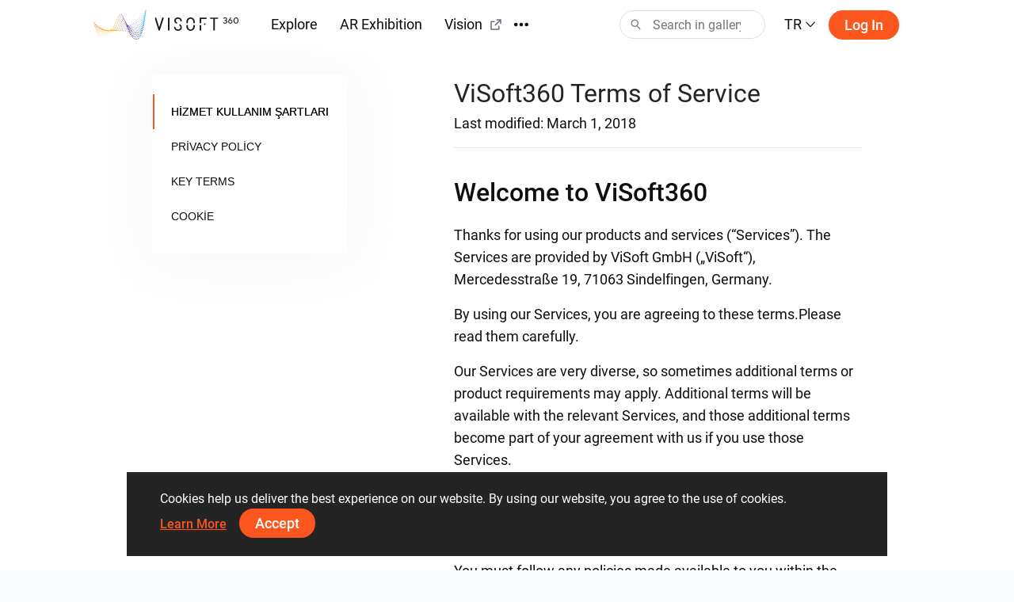

--- FILE ---
content_type: text/html; charset=utf-8
request_url: https://visoft360.com/tr/privacy-policy
body_size: 79350
content:
<!DOCTYPE html>
<html lang="tr">
<head>
    <meta charset="utf-8" />
    <meta name="viewport" content="width=device-width, initial-scale=1.0">

    




    <title>  ViSoft360</title>
    <link rel="apple-touch-icon" sizes="180x180" href="/Content/images/apple-touch-icon.png">
    <link rel="icon" type="image/png" sizes="32x32" href="/Content/images/favicon-32x32.png">
    <link rel="icon" type="image/png" sizes="16x16" href="/Content/images/favicon-16x16.png">



    <meta name="google-site-verification" content="DU_L_pTBAGzu2VQBQuP6KLviBcD4QpvxjuCcSK3zujM" />
    <meta name="description" content="ViSoft360 Portal introducing most interesting room interiors exteriors and design ideas from top designers from all over the world using thousands of brands in panorama, picture, project or 3D object formats." />
    <meta name="robots" content="index, follow">
    <meta name="referrer" content="strict-origin-when-cross-origin">
    <meta http-equiv="X-UA-Compatible" content="IE=Edge">


    <meta name="msapplication-TileColor" content="#da532c">
    <meta name="theme-color" content="#ffffff">

    

    
    <link rel="stylesheet" href="https://cdn.jsdelivr.net/npm/bootstrap@4.5.3/dist/css/bootstrap.min.css" integrity="sha384-TX8t27EcRE3e/ihU7zmQxVncDAy5uIKz4rEkgIXeMed4M0jlfIDPvg6uqKI2xXr2" crossorigin="anonymous">
    <link rel="stylesheet" href="/Content/css/main.min.css?v=Nzsp82sdgiKwgcFlst9GkUCCjMpJydaUzwFlqjfQ2oI=" />

    



    <script>
        var baseUrl = "https://visoft360.com/";
        var isDebug = false;
        var currentLang = "tr";
        var userAuthorized = false;
        var recaptcha_v3_siteKey = "6LdJpOwUAAAAANrmm90h1rprkpFVlDf2B_8x-L5b";
        var isEmbeddedMode = false;
        var isCustomerEnvironment = false
    </script>


    <script src="/bundles/initLoader?v=YSZ4trlponHhw_2pM3Bn4dG5FSM4pa_P_NT92f0Cr-k1"></script>


</head>





<body>

    <header id="vi-header">





<div class="vi-header-wrapper">



    <div class="vi-header-container vi-l-header-container">
        <a class="vi-header-logo" href="/tr/home">
            <img src="/Content/images/logo_v-horizontal.svg" class="img-fluid d-md-block d-none" alt="ViSoft" />
            <img src="/Content/images/logo_v-symbol.svg" class="img-fluid d-sm-block d-md-none" alt="ViSoft" />
        </a>

        <div class="vi-header-nav-container">

            <div class="vi-header-nav-item ">
                <a href="/tr/gallery?elementType=0" class="vi-header-nav-link">
                    Explore
                </a>
            </div>


            <div class="vi-header-nav-item ">
                <a href="/tr/ARExhibition" class="vi-header-nav-link">
                    AR Exhibition
                </a>
            </div>

                <div class="vi-header-nav-item">
                    <a href="https://vision.visoft.de" class="vi-header-nav-link" target="_blank">
                        Vision
                        <div class="vi-icon vi-icon-size-18 ml-2">
                            <svg width="24" height="24" viewBox="0 0 24 24" fill="none" xmlns="http://www.w3.org/2000/svg">
<path d="M10 6V8H5V19H16V14H18V20C18 20.2652 17.8946 20.5196 17.7071 20.7071C17.5196 20.8946 17.2652 21 17 21H4C3.73478 21 3.48043 20.8946 3.29289 20.7071C3.10536 20.5196 3 20.2652 3 20V7C3 6.73478 3.10536 6.48043 3.29289 6.29289C3.48043 6.10536 3.73478 6 4 6H10ZM21 3V11H19V6.413L11.207 14.207L9.793 12.793L17.585 5H13V3H21Z" fill="#323232"/>
</svg>

                        </div>
                    </a>
                </div>

            <div class="vi-header-nav-item ">
                <a href="/tr/flow" class="vi-header-nav-link">
                    News Flow
                </a>
            </div>


                <div class="vi-header-nav-item ">
                    <a href="/tr/download" class="vi-header-nav-link">
                        Y&#252;klemeler
                    </a>
                </div>


        </div>


        
        <div class="vi-header-overflow-menu">
            <button class="vi-btn-empty" data-toggle="dropdown">
                <div class="vi-icon vi-icon-size-18">
                    <svg width="24" height="24" viewBox="0 0 24 24" fill="none" xmlns="http://www.w3.org/2000/svg">
<g clip-path="url(#clip0)">
<path fill-rule="evenodd" clip-rule="evenodd" d="M3 15C4.65685 15 6 13.6569 6 12C6 10.3431 4.65685 9 3 9C1.34315 9 0 10.3431 0 12C0 13.6569 1.34315 15 3 15ZM12 15C13.6569 15 15 13.6569 15 12C15 10.3431 13.6569 9 12 9C10.3431 9 9 10.3431 9 12C9 13.6569 10.3431 15 12 15ZM24 12C24 13.6569 22.6569 15 21 15C19.3431 15 18 13.6569 18 12C18 10.3431 19.3431 9 21 9C22.6569 9 24 10.3431 24 12Z" fill="#323232"/>
</g>
<defs>
<clipPath id="clip0">
<rect width="24" height="24" fill="white"/>
</clipPath>
</defs>
</svg>

                </div>
            </button>
            <div class="dropdown-menu vi-dropdown-menu-arrow" aria-labelledby="dropdownMenuButton">
                <div class="vi-dropdown-menu-content-container vi-header-overflow-menu__dropdown-content">

                </div>
            </div>
        </div>


        <div class="vi-header-search-container vi-js-header-search">

            <div class="vi-search-wrapper ">
                <div class="vi-icon vi-icon-search">
                    <svg width="24" height="24" viewBox="0 0 24 24" fill="none" xmlns="http://www.w3.org/2000/svg">
<path fill-rule="evenodd" clip-rule="evenodd" d="M15 9C15 12.3137 12.3137 15 9 15C5.68629 15 3 12.3137 3 9C3 5.68629 5.68629 3 9 3C12.3137 3 15 5.68629 15 9ZM13.299 15.748C12.0573 16.5406 10.5823 17 9 17C4.58172 17 1 13.4183 1 9C1 4.58172 4.58172 1 9 1C13.4183 1 17 4.58172 17 9C17 11.1144 16.1797 13.0372 14.84 14.4676L21.7296 21.8164L20.2705 23.1843L13.299 15.748Z" fill="#323232"/>
</svg>

                </div>
                <div class="vi-icon vi-icon-close">
                    <svg width="24" height="24" viewBox="0 0 24 24" fill="none" xmlns="http://www.w3.org/2000/svg">
<path fill-rule="evenodd" clip-rule="evenodd" d="M10.5858 11.9998L4.92896 17.6566L6.34317 19.0708L12 13.414L17.657 19.071L19.0712 17.6568L13.4142 11.9998L19.0711 6.34292L17.6569 4.92871L12 10.5856L6.34331 4.92886L4.92909 6.34308L10.5858 11.9998Z" fill="#323232"/>
</svg>

                </div>
                <input class="vi-search-field" type="text" aria-label="Search" placeholder="Search in gallery" />
            </div>


            <div class="vi-search-suggest">

                <div class="vi-suggest-loader">
                    <div class="vi-loader-eclipse"></div>
                </div>

                <div class="vi-suggest-list-view">

                </div>

                <div class="vi-suggest-list-empty">
                    <span class="vi-txt-5">
                        No results were found for your search
                    </span>
                </div>
            </div>

        </div>


        <div class="vi-header-language">
            <button class="vi-btn-empty" data-toggle="dropdown">
                <span class="vi-txt-4 text-uppercase">
                    tr
                </span>
                <div class="vi-icon ml-1">
                    <svg width="24" height="24" viewBox="0 0 24 24" fill="none" xmlns="http://www.w3.org/2000/svg">
<g clip-path="url(#clip0)">
<path fill-rule="evenodd" clip-rule="evenodd" d="M2 7.31991L3.52575 6L12 15.0506L20.4742 6L22 7.31991L12 18L2 7.31991Z" fill="#323232"/>
</g>
<defs>
<clipPath id="clip0">
<rect width="24" height="24" fill="white" transform="translate(24) rotate(90)"/>
</clipPath>
</defs>
</svg>

                </div>
            </button>
            <div class="dropdown-menu vi-dropdown-menu-arrow" aria-labelledby="dropdownMenuButton">
                <div class="vi-dropdown-menu-content-container">
                        <a class="dropdown-item" href="/tr/home/SetCulture/bg-BG?currentLang=tr&amp;returnUrl=https%3A%2F%2Fvisoft360.com%2Ftr%2Fprivacy-policy">
                            <span class="vi-txt-5">
                                Български
                            </span>
                        </a>
                        <a class="dropdown-item" href="/tr/home/SetCulture/ca-ES?currentLang=tr&amp;returnUrl=https%3A%2F%2Fvisoft360.com%2Ftr%2Fprivacy-policy">
                            <span class="vi-txt-5">
                                Catal&#224;
                            </span>
                        </a>
                        <a class="dropdown-item" href="/tr/home/SetCulture/cs-CZ?currentLang=tr&amp;returnUrl=https%3A%2F%2Fvisoft360.com%2Ftr%2Fprivacy-policy">
                            <span class="vi-txt-5">
                                Čeština
                            </span>
                        </a>
                        <a class="dropdown-item" href="/tr/home/SetCulture/de-DE?currentLang=tr&amp;returnUrl=https%3A%2F%2Fvisoft360.com%2Ftr%2Fprivacy-policy">
                            <span class="vi-txt-5">
                                Deutsch
                            </span>
                        </a>
                        <a class="dropdown-item" href="/tr/home/SetCulture/en-GB?currentLang=tr&amp;returnUrl=https%3A%2F%2Fvisoft360.com%2Ftr%2Fprivacy-policy">
                            <span class="vi-txt-5">
                                English
                            </span>
                        </a>
                        <a class="dropdown-item" href="/tr/home/SetCulture/es-ES?currentLang=tr&amp;returnUrl=https%3A%2F%2Fvisoft360.com%2Ftr%2Fprivacy-policy">
                            <span class="vi-txt-5">
                                Espa&#241;ol
                            </span>
                        </a>
                        <a class="dropdown-item" href="/tr/home/SetCulture/fr-FR?currentLang=tr&amp;returnUrl=https%3A%2F%2Fvisoft360.com%2Ftr%2Fprivacy-policy">
                            <span class="vi-txt-5">
                                Fran&#231;ais
                            </span>
                        </a>
                        <a class="dropdown-item" href="/tr/home/SetCulture/hr-HR?currentLang=tr&amp;returnUrl=https%3A%2F%2Fvisoft360.com%2Ftr%2Fprivacy-policy">
                            <span class="vi-txt-5">
                                Hrvatski
                            </span>
                        </a>
                        <a class="dropdown-item" href="/tr/home/SetCulture/hu-HU?currentLang=tr&amp;returnUrl=https%3A%2F%2Fvisoft360.com%2Ftr%2Fprivacy-policy">
                            <span class="vi-txt-5">
                                Magyar
                            </span>
                        </a>
                        <a class="dropdown-item" href="/tr/home/SetCulture/it-IT?currentLang=tr&amp;returnUrl=https%3A%2F%2Fvisoft360.com%2Ftr%2Fprivacy-policy">
                            <span class="vi-txt-5">
                                Italiano
                            </span>
                        </a>
                        <a class="dropdown-item" href="/tr/home/SetCulture/nl-NL?currentLang=tr&amp;returnUrl=https%3A%2F%2Fvisoft360.com%2Ftr%2Fprivacy-policy">
                            <span class="vi-txt-5">
                                Nederlands
                            </span>
                        </a>
                        <a class="dropdown-item" href="/tr/home/SetCulture/pl-PL?currentLang=tr&amp;returnUrl=https%3A%2F%2Fvisoft360.com%2Ftr%2Fprivacy-policy">
                            <span class="vi-txt-5">
                                Polski
                            </span>
                        </a>
                        <a class="dropdown-item" href="/tr/home/SetCulture/pt-PT?currentLang=tr&amp;returnUrl=https%3A%2F%2Fvisoft360.com%2Ftr%2Fprivacy-policy">
                            <span class="vi-txt-5">
                                Portugu&#234;s
                            </span>
                        </a>
                        <a class="dropdown-item" href="/tr/home/SetCulture/ro-RO?currentLang=tr&amp;returnUrl=https%3A%2F%2Fvisoft360.com%2Ftr%2Fprivacy-policy">
                            <span class="vi-txt-5">
                                Rom&#226;nă
                            </span>
                        </a>
                        <a class="dropdown-item" href="/tr/home/SetCulture/ru-RU?currentLang=tr&amp;returnUrl=https%3A%2F%2Fvisoft360.com%2Ftr%2Fprivacy-policy">
                            <span class="vi-txt-5">
                                Русский
                            </span>
                        </a>
                        <a class="dropdown-item" href="/tr/home/SetCulture/sk-SK?currentLang=tr&amp;returnUrl=https%3A%2F%2Fvisoft360.com%2Ftr%2Fprivacy-policy">
                            <span class="vi-txt-5">
                                Slovenčina
                            </span>
                        </a>
                        <a class="dropdown-item" href="/tr/home/SetCulture/sl-SI?currentLang=tr&amp;returnUrl=https%3A%2F%2Fvisoft360.com%2Ftr%2Fprivacy-policy">
                            <span class="vi-txt-5">
                                Slovenščina
                            </span>
                        </a>
                        <a class="dropdown-item" href="/tr/home/SetCulture/sr-Latn-RS?currentLang=tr&amp;returnUrl=https%3A%2F%2Fvisoft360.com%2Ftr%2Fprivacy-policy">
                            <span class="vi-txt-5">
                                Српски
                            </span>
                        </a>
                        <a class="dropdown-item" href="/tr/home/SetCulture/tr-TR?currentLang=tr&amp;returnUrl=https%3A%2F%2Fvisoft360.com%2Ftr%2Fprivacy-policy">
                            <span class="vi-txt-5">
                                T&#252;rk&#231;e
                            </span>
                        </a>
                        <a class="dropdown-item" href="/tr/home/SetCulture/uk-UA?currentLang=tr&amp;returnUrl=https%3A%2F%2Fvisoft360.com%2Ftr%2Fprivacy-policy">
                            <span class="vi-txt-5">
                                Українська
                            </span>
                        </a>
                </div>
            </div>
        </div>

        <div class="vi-header-search-trigger vi-js-search-trigger">
            <div class="vi-icon vi-icon-search">
                <svg width="24" height="24" viewBox="0 0 24 24" fill="none" xmlns="http://www.w3.org/2000/svg">
<path fill-rule="evenodd" clip-rule="evenodd" d="M15 9C15 12.3137 12.3137 15 9 15C5.68629 15 3 12.3137 3 9C3 5.68629 5.68629 3 9 3C12.3137 3 15 5.68629 15 9ZM13.299 15.748C12.0573 16.5406 10.5823 17 9 17C4.58172 17 1 13.4183 1 9C1 4.58172 4.58172 1 9 1C13.4183 1 17 4.58172 17 9C17 11.1144 16.1797 13.0372 14.84 14.4676L21.7296 21.8164L20.2705 23.1843L13.299 15.748Z" fill="#323232"/>
</svg>

            </div>
            <div class="vi-icon vi-icon-close">
                <svg width="24" height="24" viewBox="0 0 24 24" fill="none" xmlns="http://www.w3.org/2000/svg">
<path fill-rule="evenodd" clip-rule="evenodd" d="M10.5858 11.9998L4.92896 17.6566L6.34317 19.0708L12 13.414L17.657 19.071L19.0712 17.6568L13.4142 11.9998L19.0711 6.34292L17.6569 4.92871L12 10.5856L6.34331 4.92886L4.92909 6.34308L10.5858 11.9998Z" fill="#323232"/>
</svg>

            </div>
        </div>

            <div class="vi-header-sign-in">
                <a href="/tr/Account/Login?returnUrl=%2Ftr%2Fprivacy-policy" class="vi-btn-primary text-capitalize">Log in</a>
            </div>

        <div class="vi-side-menu-toggle">
            <div class="vi-icon vi-icon-menu">
                <svg width="24" height="24" viewBox="0 0 24 24" fill="none" xmlns="http://www.w3.org/2000/svg">
<path fill-rule="evenodd" clip-rule="evenodd" d="M24 4H0V2H24V4ZM24 13H0V11H24V13ZM0 22H24V20H0V22Z" fill="#323232"/>
</svg>

            </div>
        </div>
    </div>

</div>


<div class="vi-side-menu">





<section class="vi-side-menu-container vi-scrollbar-invisible  ">

    <div class="vi-side-menu-header">
        <img src="/Content/images/logo_v_text.png" />
        <div class="vi-side-menu-close">
            <div class="vi-icon vi-icon-close">
                <svg width="24" height="24" viewBox="0 0 24 24" fill="none" xmlns="http://www.w3.org/2000/svg">
<path fill-rule="evenodd" clip-rule="evenodd" d="M10.5858 11.9998L4.92896 17.6566L6.34317 19.0708L12 13.414L17.657 19.071L19.0712 17.6568L13.4142 11.9998L19.0711 6.34292L17.6569 4.92871L12 10.5856L6.34331 4.92886L4.92909 6.34308L10.5858 11.9998Z" fill="#323232"/>
</svg>

            </div>
        </div>
    </div>

    <nav class="vi-side-menu-nav">

        <ul>
            <li class="vi-side-menu-item">
                <a class="vi-side-menu-item-link" href="/tr/gallery?elementType=0">
                    Explore
                </a>
            </li>

                <li class="vi-side-menu-item">
                    <a class="vi-side-menu-item-link" href="https://vision.visoft.de" target="_blank">
                        Vision
                    </a>
                </li>

            <li class="vi-side-menu-item">
                <a class="vi-side-menu-item-link" href="/tr/ARExhibition">
                    AR Exhibition
                </a>
                    </li>

                    <li class="vi-side-menu-item">
                        <a class="vi-side-menu-item-link" href="/tr/flow">
                            News Flow
                        </a>
                    </li>

                        <li class="vi-side-menu-item">
                            <a class="vi-side-menu-item-link" href="/tr/download">
                                Y&#252;klemeler
                            </a>
                        </li>

                </ul>

        <div class="vi-side-menu-language">
            <select class="vi-form-control">

                        <option value="bg-BG" data-href="/tr/home/SetCulture/bg-BG?currentLang=tr&amp;returnUrl=%2Ftr%2Fprivacy-policy">Български</option>
                        <option value="ca-ES" data-href="/tr/home/SetCulture/ca-ES?currentLang=tr&amp;returnUrl=%2Ftr%2Fprivacy-policy">Catal&#224;</option>
                        <option value="cs-CZ" data-href="/tr/home/SetCulture/cs-CZ?currentLang=tr&amp;returnUrl=%2Ftr%2Fprivacy-policy">Čeština</option>
                        <option value="de-DE" data-href="/tr/home/SetCulture/de-DE?currentLang=tr&amp;returnUrl=%2Ftr%2Fprivacy-policy">Deutsch</option>
                        <option value="en-GB" data-href="/tr/home/SetCulture/en-GB?currentLang=tr&amp;returnUrl=%2Ftr%2Fprivacy-policy">English</option>
                        <option value="es-ES" data-href="/tr/home/SetCulture/es-ES?currentLang=tr&amp;returnUrl=%2Ftr%2Fprivacy-policy">Espa&#241;ol</option>
                        <option value="fr-FR" data-href="/tr/home/SetCulture/fr-FR?currentLang=tr&amp;returnUrl=%2Ftr%2Fprivacy-policy">Fran&#231;ais</option>
                        <option value="hr-HR" data-href="/tr/home/SetCulture/hr-HR?currentLang=tr&amp;returnUrl=%2Ftr%2Fprivacy-policy">Hrvatski</option>
                        <option value="hu-HU" data-href="/tr/home/SetCulture/hu-HU?currentLang=tr&amp;returnUrl=%2Ftr%2Fprivacy-policy">Magyar</option>
                        <option value="it-IT" data-href="/tr/home/SetCulture/it-IT?currentLang=tr&amp;returnUrl=%2Ftr%2Fprivacy-policy">Italiano</option>
                        <option value="nl-NL" data-href="/tr/home/SetCulture/nl-NL?currentLang=tr&amp;returnUrl=%2Ftr%2Fprivacy-policy">Nederlands</option>
                        <option value="pl-PL" data-href="/tr/home/SetCulture/pl-PL?currentLang=tr&amp;returnUrl=%2Ftr%2Fprivacy-policy">Polski</option>
                        <option value="pt-PT" data-href="/tr/home/SetCulture/pt-PT?currentLang=tr&amp;returnUrl=%2Ftr%2Fprivacy-policy">Portugu&#234;s</option>
                        <option value="ro-RO" data-href="/tr/home/SetCulture/ro-RO?currentLang=tr&amp;returnUrl=%2Ftr%2Fprivacy-policy">Rom&#226;nă</option>
                        <option value="ru-RU" data-href="/tr/home/SetCulture/ru-RU?currentLang=tr&amp;returnUrl=%2Ftr%2Fprivacy-policy">Русский</option>
                        <option value="sk-SK" data-href="/tr/home/SetCulture/sk-SK?currentLang=tr&amp;returnUrl=%2Ftr%2Fprivacy-policy">Slovenčina</option>
                        <option value="sl-SI" data-href="/tr/home/SetCulture/sl-SI?currentLang=tr&amp;returnUrl=%2Ftr%2Fprivacy-policy">Slovenščina</option>
                        <option value="sr-Latn-RS" data-href="/tr/home/SetCulture/sr-Latn-RS?currentLang=tr&amp;returnUrl=%2Ftr%2Fprivacy-policy">Српски</option>
                        <option value="tr-TR" selected="selected" data-href="/tr/home/SetCulture/tr-TR?currentLang=tr&amp;returnUrl=%2Ftr%2Fprivacy-policy">T&#252;rk&#231;e</option>
                        <option value="uk-UA" data-href="/tr/home/SetCulture/uk-UA?currentLang=tr&amp;returnUrl=%2Ftr%2Fprivacy-policy">Українська</option>

            </select>
        </div>

        <section class="vi-side-menu-auth-container">
            <div class="vi-main-menu-sign-in text-capitalize">
                <a href="/tr/Account/Login?returnUrl=%2Ftr%2Fprivacy-policy" class="vi-btn-primary w-100">Log in</a>
            </div>
        </section>

        <div class="vi-side-menu-logo">
            <img src="/Content/images/logo_v-vertical.svg" alt="ViSoft360Crown" />
        </div>
    </nav>
</section>


</div>


<div class="vi-header-search-overlay"></div>


<div class="vi-header-enabled"></div>










    </header>


    
<main id="vi-main-content">

    <div class="vi-policy-container vi-l-content-container">

        <section class="vi-policy-nav">

            <div class="vi-tabs-vertical">
                <ul>
                    <li class="vi-tab vi-tab-active vi-policy-anchor-link" data-href="#term-of-service">
                        <div class="vi-tab-content vi-txt-6">
                            Hizmet Kullanım Şartları
                        </div>
                        <span class="vi-tab-indicator">
                            <span class="vi-tab-indicator-content"></span>
                        </span>
                    </li>
                    <li class="vi-tab vi-policy-anchor-link" data-href="#privacy-policy">
                        <div class="vi-tab-content vi-txt-6">
                            Privacy Policy
                        </div>
                        <span class="vi-tab-indicator">
                            <span class="vi-tab-indicator-content"></span>
                        </span>
                    </li>
                    <li class="vi-tab vi-policy-anchor-link" data-href="#key-terms">
                        <div class="vi-tab-content vi-txt-6">
                            Key terms
                        </div>
                        <span class="vi-tab-indicator ">
                            <span class="vi-tab-indicator-content"></span>
                        </span>
                    </li>
                    <li class="vi-tab vi-policy-anchor-link" data-href="#cookies">
                        <div class="vi-policy-anchor-link vi-tab-content vi-txt-6">
                            Cookie
                        </div>
                        <span class="vi-tab-indicator ">
                            <span class="vi-tab-indicator-content"></span>
                        </span>
                    </li>

                </ul>
            </div>

        </section>

        <section class="vi-policy-nav-mobile">
            <select class="vi-form-control">
                <option class="vi-policy-anchor-link" value="10" selected="selected" data-href="#term-of-service"> Hizmet Kullanım Şartları</option>
                <option class="vi-policy-anchor-link" value="20" data-href="#privacy-policy"> Privacy Policy</option>
                <option class="vi-policy-anchor-link" value="30" data-href="#key-terms"> Key terms</option>
                <option class="vi-policy-anchor-link" value="40" data-href="#cookies"> Cookie</option>
            </select>
        </section>

        <section class="vi-policy-content">

            <div class="vi-policy-content-item">
                

<a name="term-of-service" class="vi-policy-anchor-name vi-txt-3 vi-txt-sm-2">ViSoft360 Terms of Service</a>

<p class="vi-txt-5 vi-txt-sm-4">Last modified: March 1, 2018</p>
<hr />

<p class="vi-txt-3 vi-txt-sm-2 vi-txt-weight-500 pt-3">
        Welcome to  ViSoft360
</p>

<p class="vi-txt-5 vi-txt-sm-4 pt-3">
    Thanks for using our products and services (“Services”). The Services are provided by ViSoft GmbH („ViSoft“), Mercedesstraße  19, 71063 Sindelfingen, Germany.
</p>

<p class="vi-txt-5 vi-txt-sm-4 pt-3">
    By using our Services, you are agreeing to these terms.Please read them carefully.
</p>

<p class="vi-txt-5 vi-txt-sm-4 pt-3">
    Our Services are very diverse, so sometimes additional terms or product requirements may apply. Additional terms will be available with the relevant
    Services, and those additional terms become part of your agreement with us if you use those Services.
</p>

<p class="vi-txt-3 vi-txt-sm-2 pt-5 vi-txt-weight-500" >
    Using our Services
</p>

<p class="vi-txt-5 vi-txt-sm-4 pt-3">
    You must follow any policies made available to you within the Services.
</p>

<p class="vi-txt-5 vi-txt-sm-4 pt-3">
    Don’t misuse our Services. For example, don’t interfere with our Services or try to access them using a method other than the interface and the instructions that
    we provide. You may use our Services only as permitted by law, including applicable export and re-export control laws and regulations. We may suspend or
    stop providing our Services to you if you do not comply with our terms or policies or if we are investigating suspected misconduct.
</p>

<p class="vi-txt-5 vi-txt-sm-4 pt-3">
    Using our Services does not give you ownership of any intellectual property rights in our Services or the content you access. You may not use content from our Services
    unless you obtain permission from its owner or are otherwise permitted by law. These terms do not grant you the right to use any branding or logos used in our
    Services. Don’t remove, obscure, or alter any legal notices displayed in or along with our Services.
</p>

<p class="vi-txt-5 vi-txt-sm-4 pt-3">
    Our Services display some content that is not ViSoft’s. This content is the sole responsibility of the entity that makes it available. We may review content to
    determine whether it is illegal or violates our policies, and we may remove or refuse to display content that we reasonably believe violates our policies or
    the law. But that does not necessarily mean that we review content, so please don’t assume that we do.
</p>

<p class="vi-txt-5 vi-txt-sm-4 pt-3">
    In connection with your use of the Services, we may send you service announcements, administrative messages, and other information. You may opt out
    of some of those communications.
</p>

<a name="your_account" class="vi-policy-anchor-name vi-txt-3 vi-txt-sm-2 pt-5 vi-txt-weight-500">
    Your  ViSoft360 Account
</a>

<p class="vi-txt-5 vi-txt-sm-4 pt-3">
    You may  need a ViSoft360 Account in order to use some of our Services. You may create your own ViSoft360 Account, or your ViSoft360 Account may be assigned to you by
    an administrator, such as your employer or educational institution. If you are using a ViSoft360 Account assigned to you by an administrator, different or
    additional terms may apply and your administrator may be able to access or disable your account.
</p>

<p class="vi-txt-3 vi-txt-sm-2 pt-5 vi-txt-weight-500">
    Privacy and Copyright Protection
</p>

<p class="vi-txt-5 vi-txt-sm-4 pt-3">
    <a href="#privacy-policy" class="vi-policy-anchor-link vi-btn-text">
        ViSoft360 Privacy Policy
    </a>
    explains how we treat your personal data and protect your privacy when you use our Services. By using our Services, you agree that
    ViSoft can use such data in accordance with our privacy policies.
</p>

<p  class="vi-txt-5 vi-txt-sm-4 pt-3">
        We respond to notices of alleged copyright infringement and terminate accounts of repeat infringers.
</p>

<p  class="vi-txt-3 vi-txt-sm-2 pt-5 vi-txt-weight-500">
    Your Content in our Services
</p>

<p class="vi-txt-5 vi-txt-sm-4 pt-3">
    Some ofour Services allow you to submit content. You retain ownership of any
    intellectual property rights that you hold in that content. In short, what belongs to you stays yours.
</p>

<p class="vi-txt-5 vi-txt-sm-4 pt-3">
    The rights you grant in this license are for the limited purpose of operating, promoting, and improving our Services, and to develop new ones. This license
    continues even if you stop using our Services. Some Services may offer you ways to access and remove content that has been provided to that Service. Also, in
    some of our Services, there are terms or settings that narrow the scope of our use of the content submitted in those Services. Make sure you have the
    necessary rights to grant us this license for any content that you submit to  our Services. 
</p>

<p class="vi-txt-5 vi-txt-sm-4 pt-3">
    You can find more information about how ViSoft uses and stores content in the privacy
    policy or additional terms for particular Services. If you submit feedback or suggestions about our Services, we may use your feedback or suggestions without
    obligation to you.
</p>

<p class="vi-txt-3 vi-txt-sm-2 pt-5 vi-txt-weight-500">
    About Software in our Services
</p>

<p class="vi-txt-5 vi-txt-sm-4 pt-3">
    When a Service requires or includes downloadable software, this software may update
    automatically on your device once a new version or feature is available. Some Services may let you adjust your automatic update settings.
</p>

<p class="vi-txt-5 vi-txt-sm-4 pt-3">
    ViSoft gives you a personal, worldwide, royalty-free, non-assignable and non-exclusive license to use the software provided to you by ViSoft as part of the Services.
    This license is for the sole purpose of enabling you to use and enjoy the benefit of the Services as provided by ViSoft, in the manner permitted by these
    terms. You may not copy, modify, distribute, sell, or lease any part of our Services or included software, nor may you reverse engineer or attempt to
    extract the source code of that software, unless laws prohibit those restrictions or you have our written permission.
</p>

<p class="vi-txt-3 vi-txt-sm-2 pt-5 vi-txt-weight-500">
    Modifying and Terminating our Services
</p>

<p class="vi-txt-5 vi-txt-sm-4 pt-3">
    We are constantly changing and improving our Services. We may add or remove
    functionalities or features, and we may suspend or stop a Service altogether.
</p>

<p class="vi-txt-5 vi-txt-sm-4 pt-3">
    You can stop using our Services at any time, although we’ll be sorry to see you go. ViSoft
    may also stop providing Services to you, or add or create new limits to our Services at any time.
</p>

<p class="vi-txt-5 vi-txt-sm-4 pt-3">
    We believe that you own your data and preserving your access to such data is
    important. If we discontinue a Service, where reasonably possible, we will give you reasonable advance notice and a chance to get information out of that
    Service.
</p>

<p class="vi-txt-3 vi-txt-sm-2 pt-5 vi-txt-weight-500">
    Our  Warranties and Disclaimers
</p>

<p class="vi-txt-5 vi-txt-sm-4 pt-3">
    We provide our Services using a commercially reasonable level of skill and care
    and we hope that you will enjoy using them. But there are certain things that we don’t promise about our Services.
</p>

<p class="vi-txt-5 vi-txt-sm-4 pt-3">
    OTHER THAN AS EXPRESSLY SET OUT IN THESE TERMS OR ADDITIONAL TERMS, NEITHER VISOFT
    NOR ITS SUPPLIERS OR DISTRIBUTORS MAKE ANY SPECIFIC PROMISES ABOUT THE  SERVICES. FOR EXAMPLE, WE DON’T MAKE ANY COMMITMENTS ABOUT THE CONTENT WITHIN
    THE SERVICES, THE SPECIFIC FUNCTION OF THE SERVICES, OR THEIR RELIABILITY, AVAILABILITY, OR ABILITY TO MEET YOUR NEEDS. WE PROVIDE THE SERVICES “AS IS”.
</p>

<p class="vi-txt-5 vi-txt-sm-4 pt-3">
    SOME JURISDICTIONS PROVIDE FOR CERTAIN WARRANTIES, LIKE THE IMPLIED WARRANTY OF
    MERCHANTABILITY, FITNESS FOR A PARTICULAR PURPOSE AND NON-INFRINGEMENT. TO THE EXTENT PERMITTED BY LAW, WE EXCLUDE ALL WARRANTIES.
</p>

<p class="vi-txt-3 vi-txt-sm-2 pt-5 vi-txt-weight-500">
    Liability for our Services
</p>

<p class="vi-txt-5 vi-txt-sm-4 pt-3">
    WHEN PERMITTED BY LAW, VISOFT, AND VISOFT’S SUPPLIERS AND DISTRIBUTORS, WILL NOT BE
    RESPONSIBLE FOR LOST PROFITS, REVENUES, OR DATA, FINANCIAL LOSSES OR INDIRECT, SPECIAL, CONSEQUENTIAL, EXEMPLARY, OR PUNITIVE DAMAGES.
</p>

<p class="vi-txt-5 vi-txt-sm-4 pt-3">
    TO THE EXTENT PERMITTED BY LAW, THE TOTAL LIABILITY OF VISOFT, AND ITS SUPPLIERS AND
    DISTRIBUTORS, FOR ANY CLAIM UNDER THESE TERMS, INCLUDING FOR ANY IMPLIED WARRANTIES, IS LIMITED TO THE AMOUNT YOU PAID US TO USE THE SERVICES (OR, IF WE
    CHOOSE, TO SUPPLYING YOU THE SERVICES AGAIN).
</p>

<p class="vi-txt-5 vi-txt-sm-4 pt-3">
    IN ALL CASES, VISOFT, AND ITS SUPPLIERS AND DISTRIBUTORS, WILL NOT BE LIABLE FOR ANY LOSS OR DAMAGE THAT IS NOT REASONABLY FORESEEABLE
</p>

<p class="vi-txt-3 vi-txt-sm-2 pt-5 vi-txt-weight-500">
    Business uses of our Services
</p>

<p class="vi-txt-5 vi-txt-sm-4 pt-3">
    If you are using our Services on behalf of a business, that business accepts these terms. It will hold harmless and indemnify ViSoft and its affiliates, officers,
    agents, and employees from any claim, suit or action arising from or related to the use of the Services or violation of these terms, including any liability or
    expense arising from claims, losses, damages, suits, judgments, litigation costs and attorneys’ fees.
</p>

<p class="vi-txt-3 vi-txt-sm-2 pt-5 vi-txt-weight-500">
        About these Terms
</p>

<p class="vi-txt-5 vi-txt-sm-4 pt-3">
    We may modify these terms or any additional terms that apply to a Service to, for
    example, reflect changes to the law or changes to our Services. You should look at the terms regularly. We’ll post notice of modifications to these terms on
    this page. We’ll post notice of modified additional terms in the applicable Service. Changes will not apply retroactively and will become effective no
    sooner than fourteen days after they are posted. However, changes addressing new functions for a Service or changes made for legal reasons will be effective
    immediately. If you do not agree to the modified terms for a Service, you should discontinue your use of that Service.
</p>

<p class="vi-txt-5 vi-txt-sm-4 pt-3">
        If there is a conflict between these terms and the additional terms, the additional terms will control for that conflict.
</p>

<p class="vi-txt-5 vi-txt-sm-4 pt-3">
    These terms control the relationship between ViSoft and you. They do not create any third party beneficiary rights.
</p>

<p class="vi-txt-5 vi-txt-sm-4 pt-3">
    If you do not comply with these terms, and we don’t take action right away, this doesn’t mean that we are giving up any rights that we may have (such as taking action
    in the future).
</p>

<p class="vi-txt-5 vi-txt-sm-4 pt-3">
    If it turns out that a particular term is not enforceable, this will not affect any other terms.
</p>

            
<p class="vi-txt-5 vi-txt-sm-4 pt-3">
    These Terms of Use and any dispute arising out of or relating to these
    Terms of Service are governed by German law, excluding the CISG. This choice makes no representation
    regarding the law that is applicable to this service itself.
</p>
            </div>
            <div class="vi-policy-content-item">
                

<a name="privacy-policy" class="vi-policy-anchor-name vi-txt-3 vi-txt-sm-2">
    Privacy Policy
</a>

<p class="vi-txt-5 vi-txt-sm-4">Last modified: March 1, 2018</p>
<hr />


<p class="vi-txt-5 vi-txt-sm-4 pt-3">
   
    There are many different ways you can use our
    services – to search for and share information, to communicate with other
    people or to create new content. When you share information with us, for
    example by creating a
   
    <a  class="vi-policy-anchor-link vi-btn-text" href="#visoft360-account">
        ViSoft360 Account
    </a>
   
    , we can make those services even better – to show
    you more relevant search results and ads, to help you connect with people or to
    make sharing with others quicker and easier. As you use our services, we want
    you to be clear how we’re using information and the ways in which you can
    protect your privacy.
</p>

<p class="vi-txt-5 vi-txt-sm-4 pt-3">
    Our Privacy Policy explains:
</p>

<ul class="pl-4">
    <li>
        <p class="vi-txt-5 vi-txt-sm-4 pt-3">
            What information we collect and why we collect it.
        </p>
    </li>
    <li>
        <p class="vi-txt-5 vi-txt-sm-4 pt-3">
            How we use that information.
        </p>
    </li>
    <li>
        <p class="vi-txt-5 vi-txt-sm-4 pt-3">
            The choices we offer, including how to access and update information.
        </p>
    </li>
</ul>

<p class="vi-txt-5 vi-txt-sm-4 pt-3">
   
    If you’re
    not familiar with terms like cookies, IP addresses, pixel tags and browsers,
    then read about these
   
    <a class="vi-policy-anchor-link vi-btn-text" href="#key-terms">
        key terms
    </a>
   
    first. Your privacy
    matters to ViSoft so whether you are new to ViSoft or a long-time user, please
    do take the time to get to know our practices – and if you have any questions
    contact us.
    
</p>

<p class="vi-txt-3 vi-txt-sm-2 pt-5 vi-txt-weight-500">
    Information we collect
</p>

<p class="vi-txt-5 vi-txt-sm-4 pt-3">
    We collect
    information to provide better services to all of our users – from figuring out
    basic stuff like which language you speak, to more complex things like the
    people who matter most to you online.
</p>

<p class="vi-txt-5 vi-txt-sm-4 pt-3">
    We collect information in two ways:
</p>

<ul class="pl-4">
    <li>
        <p class="vi-txt-5 vi-txt-sm-4 pt-3">
            <span class="vi-txt-weight-500">
                Information you give us.
            </span>

            For example, many of our services require you to sign up for a
            ViSoft 360 Account. When you do, we’ll ask for

            <a class="vi-policy-anchor-link vi-btn-text" href="#key-terms">
                personal information
            </a>
            , like your name, email address, date of your birth. If you want to take full advantage of the
            sharing features we offer, we might also ask you to create a publicly visible
            ViSoft360 Profile, which may include your name and photo.
        </p>
    </li>
    <li>
        <p class="vi-txt-5 vi-txt-sm-4 pt-3">
            <span class="vi-txt-weight-500">
                Information
                we get from your use of our services.
            </span>
            We may collect information
            about the services that you use and how you use them and interact with our
            content. This information includes:
        </p>
        <ul class="pl-4">
            <li>
                <p class="vi-txt-5 vi-txt-sm-4 pt-3">
                    <span class="vi-txt-weight-500">
                        Device information
                    </span>
                </p>
                <p class="vi-txt-5 pt-3">
                    We may collect device-specific information (such as your hardware
                    model, operating system version, unique device identifiers, and mobile network
                    information including phone number). ViSoft may associate your device
                    identifiers with your ViSoft360 Account.
                </p>
            </li>
            <li>
                <p class="vi-txt-5 vi-txt-sm-4 vi-txt-weight-500 pt-3">
                    Log information
                </p>
                <p class="vi-txt-6 vi-txt-sm-5 pt-3">
                    When you use our services or view content provided by ViSoft, we
                    may automatically collect and store certain information in

                    <a class="vi-policy-anchor-link vi-btn-text" href="#server-logs">
                        server logs
                    </a>
                    . This may include:
                </p>
                <ul class="pl-3">
                    <li>
                        <p class="vi-txt-6 vi-txt-sm-5 pt-3">
                            details of how you used our service, such as your search queries.
                        </p>
                    </li>
                    <li>
                        <p class="vi-txt-6 vi-txt-sm-5 pt-3">
                            Internet protocol address
                        </p>
                    </li>
                    <li>
                        <p class="vi-txt-6 vi-txt-sm-5 pt-3">
                            device event information such as crashes, system activity, hardware settings, browser
                            type, browser language, the date and time of your request and referral URL.
                        </p>
                    </li>
                    <li>
                        <p class="vi-txt-6 vi-txt-sm-5 pt-3">
                            cookies that may uniquely identify your browser or your ViSoft360 Account.
                        </p>
                    </li>
                </ul>
            </li>
            <li>
                <p class="vi-txt-5 vi-txt-sm-4 vi-txt-weight-500 pt-3">
                    Unique application numbers
                </p>
                <p class="vi-txt-6 vi-txt-sm-5 pt-3">
                    Certain services include a unique application number. This number
                    and information about your installation (for example, the operating system type
                    and application version number) may be sent to ViSoft when you install or
                    uninstall that service or when that service periodically contacts our servers,
                    such as for automatic updates.
                </p>
            </li>
            <li>
                <p class="vi-txt-5 vi-txt-sm-4 vi-txt-weight-500 pt-3">
                    Local storage
                </p>
                <p class="vi-txt-6 vi-txt-sm-5 pt-3">
                    We may collect and store information (including personal
                    information) locally on your device using mechanisms such as browser web
                    storage (including HTML&nbsp;5) and application data caches.
                </p>
            </li>
            <li>
                <p class="vi-txt-5 vi-txt-sm-4 vi-txt-weight-500 pt-3">
                    Cookies and anonymous identifiers
                </p>
                <p class="vi-txt-6 vi-txt-sm-5 pt-3">
                    We use various technologies to collect and store information when
                    you visit a ViSoft service, and this may include sending one or more
                    
                    <a class="vi-policy-anchor-link vi-btn-text" href="#cookies">
                        cookies
                    </a>
                    or
                    <a class="vi-policy-anchor-link vi-btn-text" href="#anonymous-identifiers">
                        anonymous identifiers
                    </a>
                    to your device.
                </p>
            </li>
        </ul>
    </li>
</ul>


<p class="vi-txt-3 vi-txt-sm-2 pt-5 vi-txt-weight-500">
   How we use information we collect
</p>

<p class="vi-txt-5 vi-txt-sm-4 pt-3">
    We use the
    information we collect from all of our services to provide, maintain, protect
    and improve them, to develop new ones, and to protect ViSoft and our users.
</p>

<p class="vi-txt-5 vi-txt-sm-4 pt-3">
    When you
    contact ViSoft, we may keep a record of your communication to help solve any
    issues you might be facing. We may use your email address to inform you about
    our services, such as letting you know about upcoming changes or improvements.
    
</p>

<p class="vi-txt-5 vi-txt-sm-4 pt-3">
   
        We use
        information collected from cookies and other technologies, like
   
        <a class="vi-policy-anchor-link vi-btn-text" href="#pixel-tags">
           pixel tags
        </a>
        , to improve your
        user experience and the overall quality of our services. For example, by saving
        your language preferences, we’ll be able to have our services appear in the
        language you prefer.
</p>

<p class="vi-txt-5 vi-txt-sm-4 pt-3">
    We may
    combine personal information from one service with information, including
    personal information, from other ViSoft services – for example to make it
    easier to share things with people you know. We will not combine DoubleClick
    cookie information with personally identifiable information unless we have your
    opt-in consent.
</p>

<p class="vi-txt-5 vi-txt-sm-4 pt-3">
    We will ask
    for your consent before using information for a purpose other than those that
    are set out in this Privacy Policy.
</p>

<p class="vi-txt-5 vi-txt-sm-4 pt-3">
    ViSoft
    processes personal information on our servers in many countries around the
    world. We may process your personal information on a server located outside the
    country where you live.
</p>

<p class="vi-txt-3 vi-txt-sm-2 pt-5 vi-txt-weight-500">
    Information you share
</p>

<p class="vi-txt-5 vi-txt-sm-4 pt-3">
    Many of our
    services let you share information with others. Remember that when you share information
    publicly, it may be indexable by search engines. Our services provide you with
    different options on sharing and removing your content.
</p>

<p class="vi-txt-3 vi-txt-sm-2 pt-5 vi-txt-weight-500">
    Accessing and updating your personal information
</p>

<p class="vi-txt-5 vi-txt-sm-4 pt-3">
    Whenever you
    use our services, we aim to provide you with access to your personal
    information. If that information is wrong, we strive to give you ways to update
    it quickly or to delete it – unless we have to keep that information for
    legitimate business or legal purposes. When updating your personal information,
    we may ask you to verify your identity before we can act on your request.
</p>

<p class="vi-txt-5 vi-txt-sm-4 pt-3">
    We may
    reject requests that are unreasonably repetitive, require disproportionate
    technical effort (for example, developing a new system or fundamentally
    changing an existing practice), risk the privacy of others, or would be
    extremely impractical (for instance, requests concerning information residing
    on backup tapes).
</p>

<p class="vi-txt-5 vi-txt-sm-4 pt-3">
    Where we can
    provide information access and correction, we will do so for free, except where
    it would require a disproportionate effort. We aim to maintain our services in
    a manner that protects information from accidental or malicious destruction.
    Because of this, after you delete information from our services, we may not
    immediately delete residual copies from our active servers and may not remove
    information from our backup systems.
</p>

<p class="vi-txt-3 vi-txt-sm-2 pt-5 vi-txt-weight-500">
    Information we share   
</p>

<p class="vi-txt-5 vi-txt-sm-4 pt-3">
    We do not
    share personal information with companies, organizations and individuals
    outside of ViSoft unless one of the following circumstances apply:
</p>

<ul class="pl-4">
    <li>
        <p class="vi-txt-5 vi-txt-sm-4 pt-3 vi-txt-weight-500">
            With your consent
        </p>
        <p class="vi-txt-5 vi-txt-sm-4 pt-3">
            We will share personal information with companies, organizations
            or individuals outside of ViSoft when we have your consent to do so. We require
            opt-in consent for the sharing of any
            <a class="vi-policy-anchor-link vi-btn-text" href="#personal-inforamtion">
                sensitive personal information
            </a>
            .
        </p>
    </li>
    <li>
        <p class="vi-txt-5 vi-txt-sm-4 pt-3 vi-txt-weight-500">
            For legal reasons
        </p>
        <p class="vi-txt-5 vi-txt-sm-4 pt-3">
            We will share personal information with companies, organizations
            or individuals outside of ViSoft if we have a good-faith belief that access,
            use, preservation or disclosure of the information is reasonably necessary to:
        </p>
        <ul class="pl-4">
            <li>
                <p class="vi-txt-5 vi-txt-sm-4 pt-3">
                    meet any applicable law, regulation, legal process or enforceable governmental request.
                </p>
            </li>
            <li>
                <p class="vi-txt-5 vi-txt-sm-4 pt-3">
                    enforce applicable Terms of Service, including investigation of potential violations.
                </p>
            </li>
            <li>
                <p class="vi-txt-5 vi-txt-sm-4 pt-3">
                    detect, prevent, or otherwise address fraud, security or technical issues.
                </p>
            </li>
            <li>
                <p class="vi-txt-5 vi-txt-sm-4 pt-3">
                    protect against harm to the rights, property or safety of ViSoft, our users or the public as required or permitted by law.
                </p>
            </li>
        </ul>
    </li>
</ul>



<p class="vi-txt-5 vi-txt-sm-4 pt-3">
    If ViSoft is
    involved in a merger, acquisition or asset sale, we will continue to ensure the
    confidentiality of any personal information and give affected users notice
    before personal information is transferred or becomes subject to a different
    privacy policy.
</p>

<p class="vi-txt-3 vi-txt-sm-2 pt-5 vi-txt-weight-500">
    Information security
</p>

<p class="vi-txt-5 vi-txt-sm-4 pt-3">
    We work hard
    to protect ViSoft and our users from unauthorized access to or unauthorized
    alteration, disclosure or destruction of information we hold. In particular:
</p>

<ul class="pl-4">
    <li>
        <p class="vi-txt-5 vi-txt-sm-4 pt-3">
            We encrypt many of our services using SSL.
        </p>
    </li>
    <li>
        <p class="vi-txt-5 vi-txt-sm-4 pt-3">
            We review our information collection,
            storage and processing practices, including physical security measures, to
            guard against unauthorized access to systems.
        </p>
    </li>
    <li>
        <p class="vi-txt-5 vi-txt-sm-4 pt-3">
            We restrict access to personal information
            to ViSoft employees, contractors and agents who need to know that
            information in order to process it for us, and who are subject to strict
            contractual confidentiality obligations and may be disciplined or
            terminated if they fail to meet these obligations.
        </p>
    </li>
</ul>



<p class="vi-txt-3 vi-txt-sm-2 pt-5 vi-txt-weight-500">
    Application
</p>

<p class="vi-txt-5 vi-txt-sm-4 pt-3">
    Our Privacy
    Policy applies to all of the services offered by ViSoft, including services
    offered on other sites, but excludes services that have separate privacy
    policies that do not incorporate this Privacy Policy.
</p>

<p class="vi-txt-5 vi-txt-sm-4 pt-3">
    Our Privacy
    Policy does not apply to services offered by other companies or individuals,
    including products or sites that may be displayed to you in search results,
    sites that may include ViSoft services, or other sites linked from our
    services. Our Privacy Policy does not cover the information practices of other
    companies and organizations who advertise our services, and who may use
    cookies, pixel tags and other technologies to serve and offer relevant ads.
</p>

<p class="vi-txt-3 vi-txt-sm-2 pt-5 vi-txt-weight-500">
    Enforcement
</p>

<p class="vi-txt-5 vi-txt-sm-4 pt-3">
    We regularly
    review our compliance with our Privacy Policy. When we receive formal written
    complaints, we will contact the person who made the complaint to follow up.
</p>

<p class="vi-txt-3 vi-txt-sm-2 pt-5 vi-txt-weight-500">
    Changes
</p>

<p class="vi-txt-5 vi-txt-sm-4 pt-3">
    Our Privacy
    Policy may change from time to time. We will not reduce your rights under this
    Privacy Policy without your explicit consent. We will post any privacy policy
    changes on this page and, if the changes are significant, we will provide a
    more prominent notice (including, for certain services, email notification of
    privacy policy changes).
</p>
            </div>
            <div class="vi-policy-content-item">
                
<a name="key-terms" class="vi-policy-anchor-name vi-txt-3 vi-txt-sm-2">Key terms</a>

<p class="vi-txt-3 vi-txt-sm-2 vi-txt-weight-500 pt-5">
   Personal information
</p>

<p class="vi-txt-5 vi-txt-sm-4 pt-3">
    This is
    information which you provide to us which personally identifies you, such as
    your name, email address or billing information, or other data which can be
    reasonably linked to such information by ViSoft.
</p>

<a name="visoft360-account" class="vi-policy-anchor-name vi-txt-3 vi-txt-sm-2 vi-txt-weight-500 pt-5">
   ViSoft360 Account
</a>

<p class="vi-txt-5 vi-txt-sm-4 pt-3">
    You may
    access some of our services by signing up for a ViSoft360 Account and providing
    us with some personal information (typically your name, email address and a
    password). This account information will be used to authenticate you when you
    access ViSoft services and protect your account from unauthorized access by
    others. You can edit or terminate your account at any time through your
    ViSoft360 Account settings.
</p>

<a name="cookies" class="vi-policy-anchor-name vi-txt-3 vi-txt-sm-2 vi-txt-weight-500 pt-5">
   Cookie
</a>

<p class="vi-txt-5 vi-txt-sm-4 pt-3">
    A cookie is
    a small file containing a string of characters that is sent to your computer
    when you visit a website. When you visit the website again, the cookie allows
    that site to recognize your browser. Cookies may store user preferences and
    other information. You can reset your browser to refuse all cookies or to
    indicate when a cookie is being sent. However, some website features or
    services may not function properly without cookies.
</p>

<a name="anonymous-identifiers" class="vi-policy-anchor-name vi-txt-3 vi-txt-sm-2 vi-txt-weight-500 pt-5">
   Anonymous identifier
</a>

<p class="vi-txt-5 vi-txt-sm-4 pt-3">
    An anonymous
    identifier is a random string of characters that is used for the same purposes
    as a cookie on platforms, including certain mobile devices, where cookie
    technology is not available.
</p>

<p class="vi-txt-3 vi-txt-sm-2 vi-txt-weight-500 pt-5">
    IP address
</p>

<p class="vi-txt-5 vi-txt-sm-4 pt-3">
    Every
    computer connected to the Internet is assigned a unique number known as an
    Internet protocol (IP) address. Since these numbers are usually assigned in
    country-based blocks, an IP address can often be used to identify the country
    from which a computer is connecting to the Internet.
    
</p>

<a name="server-logs" class="vi-policy-anchor-name vi-txt-3 vi-txt-sm-2 vi-txt-weight-500 pt-5">
   Server logs
</a>

<p class="vi-txt-5 vi-txt-sm-4 pt-3">
    Like most
    websites, our servers automatically record the page requests made when you
    visit our sites. These “server logs” typically include your web request,
    Internet Protocol address, browser type, browser language, the date and time of
    your request and one or more cookies that may uniquely identify your browser.
</p>

<p class="vi-txt-5 vi-txt-sm-4 pt-3">
    Here is an example of a typical log:
</p>

<p class="vi-txt-5 pt-3" style="font-family:'Courier New'">
    2013-03-26
    09:41:29 87.230.102.9 GET /Scripts/j-modernizer.js - 443 <br>
    user@domain.com 294.34.200.24<br>
    Mozilla/5.0+(Windows+NT+6.1;+WOW64;+rv:19.0)+Gecko/20100101+Firefox/19.0<br>
    https://visoft360.com/Gallery 304 0 0 46
</p>

<ul class="pl-4">
    <li>
        <p class="vi-txt-5 vi-txt-sm-4 pt-3">
            <span style="font-family:'Courier New'">2013-03-26 09:41:29 87.230.102.9 GET /Scripts/j-modernizer.js - 443</span>  is the date and time of the query, IP of
            ViSoft360 service and technical service information;
        </p>
    </li>
    <li>
        <p class="vi-txt-5 vi-txt-sm-4 pt-3">
            <span style="font-family:'Courier New'">user@domain.com 294.34.200.24 </span>
            are email
            addressand the Internet Protocol address and  assigned to the user by the
            user’s ISP; depending on the user’s service, a different address may be
            assigned to the user by their service provider each time they connect to
            the Internet;
        </p>
    </li>
    <li>
        <p class="vi-txt-5 vi-txt-sm-4 pt-3">
            <span style="font-family:'Courier New'">Mozilla/5.0+(Windows+NT+6.1;+WOW64;+rv:19.0)+Gecko/20100101+Firefox /19.0 </span>
            is the browser
            and operating system being used;
        </p>
    </li>
    <li>
        <p class="vi-txt-5 vi-txt-sm-4 pt-3">
            <span style="font-family:'Courier New'">https://visoft360.com/gallery </span>
             is the requested URL, including the search query;
        </p>
    </li>
    <li>
        <p class="vi-txt-5 vi-txt-sm-4 pt-3">
            <span style="font-family:'Courier New'"> 304 0 0 46 </span>
            is the unique ID assigned
            to this particular computer the first time it visited ViSoft360. Sensitive
            personal information
        </p>
    </li>
</ul>


<a name="personal-inforamtion" class="vi-policy-anchor-name vi-txt-3 vi-txt-sm-2 vi-txt-weight-500 pt-5">
    Sensitive personal information
</a>

<p class="vi-txt-5 vi-txt-sm-4 pt-3">
    This is a
    particular category of personal information relating to confidential medical
    facts, racial or ethnic origins, political or religious beliefs or sexuality.
</p>

<p class="vi-txt-3 vi-txt-sm-2 vi-txt-weight-500 pt-5">
    Non-personally identifiable information
</p>

<p class="vi-txt-5 vi-txt-sm-4 pt-3">
    This is
    information that is recorded about users so that it no longer reflects or
    references an individually identifiable user.
</p>

<a name="pixel-tags" class="vi-policy-anchor-name vi-txt-3 vi-txt-sm-2 vi-txt-weight-500 pt-5">
   Pixel tag
</a>

<p class="vi-txt-5 vi-txt-sm-4 pt-3">
    A pixel tag
    is a type of technology placed on a website or within the body of an email for
    the purpose of tracking activity on websites, or when emails are opened or
    accessed, and is often used in combination with cookies.
</p>


            </div>


        </section>

        <div id="vi-back-to-top" class="vi-btn-back-to-top">
            <div class="vi-icon">
                <svg width="24" height="24" viewBox="0 0 24 24" fill="none" xmlns="http://www.w3.org/2000/svg">
<path fill-rule="evenodd" clip-rule="evenodd" d="M9.64022 7.76789L8.35985 6.23145L1.43799 11.9997L8.35985 17.7679L9.64022 16.2314L5.76249 13H22.0001V11H5.76169L9.64022 7.76789Z" fill="#323232"/>
</svg>

            </div>
        </div>

    </div>

</main>




    <footer id="vi-footer">






<div class="vi-footer-container vi-l-footer-container">

    <div class="row w-100">

        <div class="col-md-4">
            <div class="vi-footer-general">
                <div class="vi-footer-general-logo">
                    <img src="/Content/images/logo_v-horizontal-grey.svg" class="img-fluid d-md-block d-none" alt="ViSoft" />
                    <img src="/Content/images/logo_v-vertical-grey.svg" class="img-fluid d-sm-block d-md-none" alt="ViSoft" />
                </div>
                <div class="vi-footer-address text-left pt-4 pb-4">
                    <div class="vi-txt-md-5 vi-txt-6 pb-3 text-uppercase">Adres</div>
                    <div class="vi-txt-md-5 vi-txt-6">Mercedesstraße 19</div>
                    <div class="vi-txt-md-5 vi-txt-6">71063 Sindelfingen, Almanya</div>
                </div>
                <div class="vi-footer-follow-us text-left">
                    <div class="vi-txt-md-5 vi-txt-6 pb-3 text-uppercase">follow us</div>
                    <div class="vi-footer-follow-us-wrapper">
                        <a class="pr-4" href="https://www.facebook.com/visoftgermany" target="_blank">
                            <img src="/Content/images/socials/f_logo_RGB-White_72.png" alt="ViSoft on Facebook" />
                        </a>
                        <a class="pr-4" href="https://www.youtube.com/user/ViSoftGmbHTV" target="_blank">
                            <img src="/Content/images/socials/yt_icon_mono_dark.png" alt="ViSoft on Youtube" />
                        </a>
                        <a class="pr-2" href="https://www.pinterest.com/visoft360/" target="_blank">
                            <img src="/Content/images/socials/pinterest-badgeRGB-white.png" alt="ViSoft on Pinterest" />
                        </a>

                    </div>
                </div>
            </div>
        </div>

        <div class="col-md-8 ml-auto pt-lg-0 pt-5">
            <div class="row">
                <div class="col-lg-6 row">
                    <div class="col-6 text-left text-nowrap  vi-footer-menu-visoft360">
                        <div class="vi-txt-md-5 vi-txt-6 pb-4">VISOFT360</div>

                        <div class="vi-txt-md-5 vi-txt-6 pb-3 vi-text-first-capitalize">
                            <a href="/tr/home">
                                Giriş sayfası (ana sayfa)
                            </a>
                        </div>
                        <div class="vi-txt-md-5 vi-txt-6 pb-3 vi-text-first-capitalize">
                            <a href="/tr/gallery">
                                Explore
                            </a>
                        </div>

                            <div class="vi-txt-md-5 vi-txt-6 pb-3 vi-text-first-capitalize">
                                <a href="https://vision.visoft.de" target="_blank">
                                    Vision
                                </a>
                            </div>

                        <div class="vi-txt-md-5 vi-txt-6 pb-3">
                            <a href="/tr/ARExhibition">
                                AR Exhibition
                            </a>
                        </div>
                        <div class="vi-txt-md-5 vi-txt-6 pb-3 vi-text-first-capitalize">
                            <a href="/tr/flow">
                                News Flow
                            </a>
                        </div>
                        <div class="vi-txt-md-5 vi-txt-6 pb-3 vi-text-first-capitalize">
                            <a href="/tr/download">
                                Y&#252;klemeler
                            </a>
                        </div>

                    </div>
                    <div class="col-6 text-left">
                        <div class="vi-footer-menu-gallery text-nowrap">
                            <div class="vi-txt-md-5 vi-txt-6 pb-4 text-uppercase">
                                Explore
                            </div>
                            <div class="vi-txt-md-5 vi-txt-6 pb-3">
                                <a href="/tr/gallery?elementType=10">
                                    Manzara
                                </a>
                            </div>
                            <div class="vi-txt-md-5 vi-txt-6 pb-3">
                                <a href="/tr/gallery?elementType=20">
                                    Resimler
                                </a>
                            </div>
                            <div class="vi-txt-md-5 vi-txt-6 pb-3">
                                <a href="/tr/gallery?elementType=30">
                                    Proje
                                </a>
                            </div>
                            <div class="vi-txt-md-5 vi-txt-6 pb-3">
                                <a href="/tr/gallery?elementType=80">
                                    Video
                                </a>
                            </div>
                            <div class="vi-txt-md-5 vi-txt-6 pb-3">
                                <a href="/tr/gallery?elementType=90">
                                    3D Project
                                </a>
                            </div>
                            <div class="vi-txt-md-5 vi-txt-6 pb-3">
                                <a href="/tr/gallery?elementType=91">
                                    AR Experience
                                </a>
                            </div>
                            <div class="vi-txt-md-5 vi-txt-6">
                                <a href='/tr/models3d'>
                                    3D Models
                                </a>
                            </div>
                        </div>
                    </div>

                </div>
                <div class="col-lg-6 row pt-lg-0 pt-4">

                    <div class="col-6 text-left text-nowrap">
                        <div class="vi-footer-language">
                            <div class="vi-txt-md-5 vi-txt-6 pb-2 text-uppercase"> Language</div>


                            <select class="vi-form-control">

                                        <option value="bg-BG" data-href="/tr/home/SetCulture/bg-BG?currentLang=tr&amp;returnUrl=%2Ftr%2Fprivacy-policy">Български</option>
                                        <option value="ca-ES" data-href="/tr/home/SetCulture/ca-ES?currentLang=tr&amp;returnUrl=%2Ftr%2Fprivacy-policy">Catal&#224;</option>
                                        <option value="cs-CZ" data-href="/tr/home/SetCulture/cs-CZ?currentLang=tr&amp;returnUrl=%2Ftr%2Fprivacy-policy">Čeština</option>
                                        <option value="de-DE" data-href="/tr/home/SetCulture/de-DE?currentLang=tr&amp;returnUrl=%2Ftr%2Fprivacy-policy">Deutsch</option>
                                        <option value="en-GB" data-href="/tr/home/SetCulture/en-GB?currentLang=tr&amp;returnUrl=%2Ftr%2Fprivacy-policy">English</option>
                                        <option value="es-ES" data-href="/tr/home/SetCulture/es-ES?currentLang=tr&amp;returnUrl=%2Ftr%2Fprivacy-policy">Espa&#241;ol</option>
                                        <option value="fr-FR" data-href="/tr/home/SetCulture/fr-FR?currentLang=tr&amp;returnUrl=%2Ftr%2Fprivacy-policy">Fran&#231;ais</option>
                                        <option value="hr-HR" data-href="/tr/home/SetCulture/hr-HR?currentLang=tr&amp;returnUrl=%2Ftr%2Fprivacy-policy">Hrvatski</option>
                                        <option value="hu-HU" data-href="/tr/home/SetCulture/hu-HU?currentLang=tr&amp;returnUrl=%2Ftr%2Fprivacy-policy">Magyar</option>
                                        <option value="it-IT" data-href="/tr/home/SetCulture/it-IT?currentLang=tr&amp;returnUrl=%2Ftr%2Fprivacy-policy">Italiano</option>
                                        <option value="nl-NL" data-href="/tr/home/SetCulture/nl-NL?currentLang=tr&amp;returnUrl=%2Ftr%2Fprivacy-policy">Nederlands</option>
                                        <option value="pl-PL" data-href="/tr/home/SetCulture/pl-PL?currentLang=tr&amp;returnUrl=%2Ftr%2Fprivacy-policy">Polski</option>
                                        <option value="pt-PT" data-href="/tr/home/SetCulture/pt-PT?currentLang=tr&amp;returnUrl=%2Ftr%2Fprivacy-policy">Portugu&#234;s</option>
                                        <option value="ro-RO" data-href="/tr/home/SetCulture/ro-RO?currentLang=tr&amp;returnUrl=%2Ftr%2Fprivacy-policy">Rom&#226;nă</option>
                                        <option value="ru-RU" data-href="/tr/home/SetCulture/ru-RU?currentLang=tr&amp;returnUrl=%2Ftr%2Fprivacy-policy">Русский</option>
                                        <option value="sk-SK" data-href="/tr/home/SetCulture/sk-SK?currentLang=tr&amp;returnUrl=%2Ftr%2Fprivacy-policy">Slovenčina</option>
                                        <option value="sl-SI" data-href="/tr/home/SetCulture/sl-SI?currentLang=tr&amp;returnUrl=%2Ftr%2Fprivacy-policy">Slovenščina</option>
                                        <option value="sr-Latn-RS" data-href="/tr/home/SetCulture/sr-Latn-RS?currentLang=tr&amp;returnUrl=%2Ftr%2Fprivacy-policy">Српски</option>
                                        <option value="tr-TR" selected="selected" data-href="/tr/home/SetCulture/tr-TR?currentLang=tr&amp;returnUrl=%2Ftr%2Fprivacy-policy">T&#252;rk&#231;e</option>
                                        <option value="uk-UA" data-href="/tr/home/SetCulture/uk-UA?currentLang=tr&amp;returnUrl=%2Ftr%2Fprivacy-policy">Українська</option>

                            </select>

                        </div>
                    </div>

                    <div class="col-6 text-left text-nowrap">
                        <div class="vi-footer-contacts vi-text-break-word">
                            <div class="vi-txt-md-5 vi-txt-6 pb-4 text-uppercase"> paylaşılan kişiler</div>
                            <div class="vi-txt-md-5 vi-txt-6"> Telefon: +49 7031/49165-70</div>
                            <div class="vi-txt-md-5 vi-txt-6">Faks: +49 7031/49165-79</div>

                            <div class="vi-txt-md-5 vi-txt-6 pt-4"> E-mail: info@visoft.de</div>
                            <div class="vi-txt-md-5 vi-txt-6"> Web: <a class="vi-btn-text" href="https://www.visoft.de">www.visoft.de</a></div>
                        </div>
                    </div>

                </div>
            </div>
        </div>
    </div>



</div>

<div class="vi-footer-sub-footer vi-l-footer-container">

    <div class="row w-100">
        <div class="col-md-4 text-nowrap text-md-left text-center pt-lg-0 pt-3">
            <p class="vi-txt-md-5 vi-txt-6">&#9400 2026 ViSoft GmbH </p>
        </div>
        <div class="col-md-8  ml-lg-auto">
            <div class="row">

                <div class="col-lg-6 row">
                    <div class="col-md-6 pt-lg-0 pt-3 text-md-left text-nowrap">
                        <div class="vi-txt-md-5 vi-txt-6">
                            <a href="/tr/privacy-policy">
                                Hizmet Kullanım Şartları
                            </a>
                        </div>
                    </div>
                    <div class="col-md-6 pt-lg-0 pt-3 text-md-left">
                        <div class="vi-txt-md-5 vi-txt-6">
                            <a href="/tr/gallery">
                                Explore
                            </a>
                        </div>
                    </div>
                </div>

                <div class="col-lg-6 row">
                    <div class="col-md-6 pt-lg-0 pt-3 text-Imprint-left">
                        <div class="vi-txt-md-5 vi-txt-6">
                            <a href="/tr/imprint">
                                Imprint
                            </a>
                        </div>
                    </div>



                </div>



            </div>
        </div>


    </div>
</div>
    </footer>


    

<div class="vi-dialog vi-login-signup-dialog d-none" id="vi-login-signup-dialog">

    <div class="vi-dialog-panel">

        <div class="vi-dialog-close">
            <div class="vi-icon vi-icon-size-18">
                <svg width="24" height="24" viewBox="0 0 24 24" fill="none" xmlns="http://www.w3.org/2000/svg">
<path fill-rule="evenodd" clip-rule="evenodd" d="M10.5858 11.9998L4.92896 17.6566L6.34317 19.0708L12 13.414L17.657 19.071L19.0712 17.6568L13.4142 11.9998L19.0711 6.34292L17.6569 4.92871L12 10.5856L6.34331 4.92886L4.92909 6.34308L10.5858 11.9998Z" fill="#323232"/>
</svg>

            </div>
        </div>

        <div class="vi-dialog-panel-content">
            <div class="vi-dialog-title">
                <span class="vi-txt-md-3 vi-txt-4">Sign in or Sign up to fully enjoy ViSoft360</span>
            </div>

            <div class="vi-txt-md-4 vi-txt-5 pt-3 text-center w-75">
                Explore works and projects, interact with the community and receive access to many additional features
            </div>

            <div class="vi-dialog-logo">
                <img src="/Content/images/logo_v-symbol.svg" class="img-fluid" />
            </div>
           

            <div class="vi-dialog-action-container w-50">
                <a href="/tr/Account/Login?returnUrl=%2Ftr%2Fprivacy-policy" class="vi-btn-primary text-capitalize">
                    Log in
                </a>
            </div>



        </div>



    </div>

</div>

    

<div class="vi-dialog-notification" id="vi-dialog-notification">
    <div class="vi-dialog-notification__icon">
        <div class="vi-icon vi-icon-size-36 mr-3">
            <?xml version="1.0" standalone="no"?>
<!DOCTYPE svg PUBLIC "-//W3C//DTD SVG 20010904//EN"
 "http://www.w3.org/TR/2001/REC-SVG-20010904/DTD/svg10.dtd">
<svg version="1.0" xmlns="http://www.w3.org/2000/svg"
 width="122.000000pt" height="122.000000pt" viewBox="0 0 122.000000 122.000000"
 preserveAspectRatio="xMidYMid meet">

<g transform="translate(0.000000,122.000000) scale(0.100000,-0.100000)"
fill="#000000" stroke="none">
<path d="M462 1200 c-221 -58 -385 -224 -442 -446 -83 -322 117 -650 446 -734
322 -83 650 117 734 446 112 438 -301 848 -738 734z m280 -29 c224 -57 386
-225 433 -446 18 -88 19 -142 0 -230 -47 -225 -225 -402 -450 -450 -130 -27
-247 -11 -375 51 -96 48 -204 152 -249 243 -40 79 -71 197 -71 271 0 144 67
299 174 405 149 148 346 205 538 156z"/>
<path d="M583 773 c4 -75 7 -162 7 -195 0 -55 1 -58 25 -58 24 0 25 2 25 68 0
37 3 124 7 195 l6 127 -38 0 -38 0 6 -137z"/>
<path d="M587 444 c-11 -11 -8 -52 4 -59 5 -4 21 -4 35 -1 20 5 25 12 22 34
-2 20 -9 28 -28 30 -14 2 -29 0 -33 -4z"/>
</g>
</svg>

        </div>
    </div>
   
    <div class="vi-dialog-notification__content vi-txt-md-5 vi-txt-6">
        
    </div>
    <div class="d-none vi-dialog-notification__default-message">
        Something went wrong !!!
    </div>
</div>




<div id="vi-cookie-consent-dialog" class="vi-dialog-cookie-consent">

    <div class="vi-txt-md-5 vi-txt-6">
       Cookies help us deliver the best experience on our website. By using our website, you agree to the use of cookies.
        &nbsp;&nbsp;
        <a href="privacy-policy#cookies" target="_blank" class="vi-btn-text">
            <u class="vi-txt-md-5 vi-txt-6">Learn More</u>
        </a> &nbsp;&nbsp;
        <span class="vi-btn-primary vi-js-cookie-consent-accept">
            Accept
        </span>
    </div>

</div>



<script src="/bundles/modernizr-custom?v=HrCcUx8QCXvSR3tuwCduv6msZ9I856h63VkuttfnNQs1"></script>


    <script src="https://ajax.aspnetcdn.com/ajax/jQuery/jquery-3.5.1.min.js"></script>
    <script>
                                            if (window.jQuery === undefined) {
                document.write('<script src="' + baseUrl + '/Scripts/Jquery/jquery-3.5.1.min.js"><\/script>');
            }

    </script>

    <script src="/bundles/global?v=Zzgoq3M1_gmBVQUoHqjcPVleOtTruPmrrR7z4YQ40Lc1"></script>

    <script src="/bundles/perspective-hover?v=UYEeZ1uq0i1qpIYGmoKs5a9Mt8VZ12xv8AaVYNC4iTo1"></script>

    <script src="/bundles/input?v=IP4BFX8Xhwtn8QympdnwZ6uG1UGV2ijhZUNG5HBAjP41"></script>

    <script src="/bundles/custom-protocol-check?v=P0K-cDECc_ZKaTZ_5_eeXw3Tb8VwryqnkC_puHYXcYc1"></script>

    <script src="https://cdn.jsdelivr.net/npm/bootstrap@4.5.3/dist/js/bootstrap.bundle.min.js" integrity="sha384-ho+j7jyWK8fNQe+A12Hb8AhRq26LrZ/JpcUGGOn+Y7RsweNrtN/tE3MoK7ZeZDyx" crossorigin="anonymous"></script>
    <script>
        if (typeof ($.fn.modal) === 'undefined') {
            document.write("<script src='" + baseUrl + "/Scripts/bootstrap.min.js'>\x3C/script>");
            document.write("<link rel='stylesheet' href='" + baseUrl + "/Content/Bootstrap/bootstrap.min.css'>");
        }
    </script>

    <script src="/Scripts/qr/qrcode.min.js"></script>
    <script src="/bundles/layout?v=-4uMxH23TDbpy4BC6jYIKuKBNy4QDGniHx0aL1K1zEE1"></script>

    <script src="/bundles/dialog?v=Wxovmk71pip6GQ-T8xHulblZHqcWHcVK5nXREtBK-FI1"></script>


    <!-- Global site tag (gtag.js) - Google Analytics -->
    <script async src="https://www.googletagmanager.com/gtag/js?id=G-R11CC7K18P"></script>
    <script>
        window.dataLayer = window.dataLayer || [];
        function gtag() { dataLayer.push(arguments); }
        gtag('js', new Date());

        gtag('config', 'G-R11CC7K18P');
    </script>

    <script>
        window.fbAsyncInit = function () {
            FB.init({
                appId: "1029377451572544",
                autoLogAppEvents: true,
                xfbml: true,
                version: 'v5.0'
            });
        };
    </script>
    <script async defer src="https://connect.facebook.net/en_US/sdk.js"></script>
    <script async defer src="https://assets.pinterest.com/js/pinit.js"></script>

    
    <script src="/bundles/policy?v=bQoWzNKTxZVEy8CnHtm-frFKGokpfRiSbiVOI33-XVs1"></script>




</body>
</html>


--- FILE ---
content_type: image/svg+xml
request_url: https://visoft360.com/Content/images/logo_v-vertical-grey.svg
body_size: 58996
content:
<?xml version="1.0" encoding="utf-8"?>
<!-- Generator: Adobe Illustrator 25.0.0, SVG Export Plug-In . SVG Version: 6.00 Build 0)  -->
<svg version="1.1" id="Layer_1" xmlns:v="https://vecta.io/nano"
	 xmlns="http://www.w3.org/2000/svg" xmlns:xlink="http://www.w3.org/1999/xlink" x="0px" y="0px" viewBox="0 0 136 112"
	 style="enable-background:new 0 0 136 112;" xml:space="preserve">
<style type="text/css">
	.st0{fill:#D6D6D6;}
</style>
<path class="st0" d="M77.6,54.3c0.3,0.1,0.4,0.3,0.4,0.6c0,0.2-0.2,0.3-0.4,0.4c-0.1,0.1-0.2,0.2-0.4,0.2c0,0-0.1,0-0.1,0
	c-0.1,0-0.2-0.1-0.3-0.2c0,0,0,0-0.1,0c-0.3,0-0.5-0.3-0.5-0.6c-0.3-0.1-0.5-0.3-0.5-0.6c0-0.4,0.3-0.6,0.7-0.6
	c0.3,0,0.6,0.3,0.6,0.7c0,0,0,0,0,0c0.1,0,0.2,0.1,0.3,0.2C77.4,54.3,77.5,54.3,77.6,54.3L77.6,54.3z M54.6,56.1
	c-0.2,0.1-0.4,0.4-0.3,0.6c0,0,0,0,0,0c0.1,0.2,0.3,0.3,0.4,0.3c0.1,0,0.1,0,0.2,0c0.2-0.1,0.4-0.4,0.3-0.6
	C55.1,56.1,54.8,56,54.6,56.1C54.6,56.1,54.6,56.1,54.6,56.1L54.6,56.1z M51.1,57.8c-0.2,0.1-0.3,0.4-0.2,0.6c0,0,0,0,0,0
	c0.1,0.2,0.3,0.2,0.4,0.2c0.1,0,0.2,0,0.2-0.1c0.2-0.1,0.3-0.4,0.2-0.7C51.6,57.7,51.3,57.7,51.1,57.8L51.1,57.8z M66.2,53.4
	c-0.1-0.2-0.3-0.2-0.4-0.2c0,0-0.1,0-0.1,0c-0.1,0-0.2-0.1-0.3-0.1c-0.1,0-0.2,0-0.2,0c-0.1-0.1-0.3-0.2-0.4-0.2
	c-0.1,0-0.2,0-0.3,0.1c-0.1-0.3-0.4-0.4-0.7-0.4c-0.2,0-0.4,0.1-0.5,0.3c0-0.1,0-0.2,0-0.2c-0.1-0.4-0.4-0.7-0.8-0.6
	c-0.4,0.1-0.7,0.4-0.6,0.8c0,0.2,0.1,0.3,0.2,0.4c0,0,0,0-0.1,0c-0.1-0.2-0.3-0.3-0.5-0.3c-0.1,0-0.1,0-0.2,0
	c-0.1-0.1-0.3-0.2-0.4-0.2c-0.1,0-0.3,0.1-0.4,0.1c-0.1-0.2-0.3-0.3-0.6-0.3c-0.2,0-0.4,0.1-0.5,0.3c-0.1-0.3-0.4-0.6-0.8-0.5
	c-0.4,0-0.7,0.4-0.7,0.8c0,0,0,0.1,0,0.1c-0.1-0.1-0.2-0.1-0.3-0.1c0.2-0.2,0.2-0.4,0.2-0.7c-0.1-0.4-0.5-0.7-0.9-0.6
	c-0.4,0.1-0.7,0.5-0.6,0.9c-0.1,0-0.1,0-0.2,0c-0.2,0-0.4,0.1-0.5,0.3c0-0.1-0.1-0.2-0.2-0.2c0.3-0.2,0.5-0.6,0.4-1
	c-0.2-0.4-0.6-0.7-1.1-0.5c-0.4,0.2-0.7,0.6-0.5,1.1c0,0,0,0,0,0c0.1,0.2,0.2,0.3,0.3,0.4c-0.2,0.1-0.3,0.4-0.3,0.6
	c0,0.4,0.4,0.7,0.8,0.7h0v0c0.3,0,0.5-0.2,0.6-0.3c0.1,0.2,0.4,0.4,0.6,0.4h0c0.2,0,0.3-0.1,0.4-0.2c0.1,0.1,0.3,0.2,0.5,0.2h0
	c0.1,0,0.1,0,0.2,0c0.1,0.1,0.2,0.2,0.3,0.2c0,0.2,0.2,0.4,0.5,0.4c-0.1,0.1-0.2,0.3-0.1,0.4c0.1,0.2,0.3,0.3,0.5,0.3
	c0,0,0.1,0,0.1,0c0.3-0.1,0.4-0.3,0.3-0.6c-0.1-0.2-0.2-0.3-0.4-0.3c0.1-0.1,0.2-0.3,0.1-0.5c0-0.2-0.2-0.3-0.4-0.4c0,0,0,0,0,0
	c0,0,0,0,0,0c0.1,0.1,0.3,0.2,0.5,0.2h0.1c0.2,0,0.4-0.1,0.5-0.3c0.1,0.3,0.4,0.5,0.7,0.5h0c0.2,0,0.3-0.1,0.4-0.2
	c0.1,0.1,0.3,0.2,0.5,0.2h0c0.1,0,0.2,0,0.3-0.1c0.1,0.1,0.2,0.1,0.3,0.1h0c0,0,0,0,0,0c0,0,0.1,0,0.1,0.1c0,0,0,0,0,0.1
	c0,0.2,0.3,0.4,0.5,0.4c0,0,0.1,0,0.1,0c0.3,0,0.4-0.3,0.4-0.6c0-0.1-0.1-0.2-0.2-0.3c0,0,0-0.1,0-0.1c0-0.1-0.1-0.2-0.1-0.3
	c0.1,0,0.2,0,0.3,0c0,0,0.1,0,0.1,0c0.2,0,0.4-0.1,0.5-0.3c0,0,0,0.1,0,0.1c0,0.4,0.3,0.7,0.7,0.7h0c0.1,0,0.2-0.1,0.3-0.1
	c0.1,0.2,0.3,0.3,0.5,0.3h0c0.1,0,0.2,0,0.3-0.1c0.1,0.1,0.2,0.1,0.3,0.1h0c0.1,0,0.2,0,0.3-0.1c0,0,0.1,0,0.1,0
	c0.1,0,0.1,0.1,0.2,0.1h0c0.3,0,0.5-0.2,0.5-0.5C66.4,53.6,66.3,53.4,66.2,53.4L66.2,53.4z M73.7,53.6c-0.2,0-0.3,0-0.4,0.1h0
	c-0.1-0.1-0.2-0.1-0.3-0.1c-0.1-0.2-0.3-0.4-0.6-0.4c-0.4,0-0.7,0.2-0.7,0.6c0,0,0,0,0,0c0,0.4,0.3,0.7,0.6,0.7h0
	c0.1,0.2,0.2,0.3,0.4,0.3c0,0,0,0,0.1,0c0.1,0,0.2,0,0.2,0c0.1,0,0.1,0.1,0.2,0.1h0.1c0.2,0,0.4-0.1,0.5-0.3
	c0.1-0.1,0.2-0.2,0.2-0.3C74.2,53.9,74,53.7,73.7,53.6C73.7,53.6,73.7,53.6,73.7,53.6L73.7,53.6z M69.8,53.3c-0.1,0-0.1,0-0.2,0
	c-0.1,0-0.1,0-0.2,0c-0.1,0-0.1,0-0.2,0c-0.1,0-0.1,0-0.2,0c-0.1-0.2-0.3-0.3-0.5-0.3c-0.1,0-0.2,0-0.2,0c0-0.4-0.4-0.7-0.7-0.6
	c-0.4,0-0.7,0.3-0.7,0.7c0,0.4,0.3,0.7,0.7,0.7h0c0.1,0,0.2,0,0.3-0.1c0,0.3,0.3,0.5,0.6,0.6h0c0.1,0,0.1,0,0.2,0
	c0.1,0.1,0.2,0.2,0.4,0.2h0c0.1,0,0.2,0,0.3-0.1c0,0,0,0,0,0h0c0.2,0,0.3-0.1,0.4-0.2c0.2-0.1,0.3-0.2,0.3-0.4
	C70.3,53.5,70.1,53.3,69.8,53.3L69.8,53.3z M41,63.3c-0.3,0.1-0.4,0.4-0.3,0.6c0.1,0.2,0.3,0.3,0.4,0.3c0.1,0,0.1,0,0.2,0
	c0.2-0.1,0.4-0.4,0.3-0.6C41.5,63.3,41.2,63.2,41,63.3L41,63.3z M44.4,61.6c-0.2,0.1-0.3,0.4-0.2,0.7c0.1,0.2,0.2,0.3,0.4,0.3
	c0.1,0,0.2,0,0.2-0.1c0.2-0.1,0.3-0.4,0.2-0.7C45,61.6,44.7,61.5,44.4,61.6L44.4,61.6z M22.4,66.5c-0.3,0-0.5,0.2-0.5,0.4
	c0,0.3,0.2,0.5,0.4,0.5c0,0,0,0,0,0c0,0,0,0,0,0c0.3,0,0.5-0.2,0.5-0.4C22.9,66.8,22.7,66.5,22.4,66.5L22.4,66.5z M18.7,65.9
	c-0.3-0.1-0.5,0.1-0.6,0.3c-0.1,0.3,0.1,0.5,0.3,0.6c0,0,0.1,0,0.1,0c0.2,0,0.4-0.1,0.5-0.3C19.1,66.3,18.9,66,18.7,65.9L18.7,65.9z
	 M30,66.3c-0.3,0-0.5,0.3-0.4,0.5c0,0.2,0.2,0.4,0.5,0.4c0,0,0,0,0.1,0c0.3,0,0.4-0.3,0.4-0.5C30.5,66.4,30.2,66.3,30,66.3L30,66.3z
	 M26.2,66.6c-0.3,0-0.5,0.2-0.5,0.5c0,0.3,0.2,0.5,0.5,0.5h0c0.3,0,0.5-0.2,0.5-0.5C26.7,66.8,26.5,66.6,26.2,66.6z M81.3,55.2
	C81.3,55.2,81.3,55.2,81.3,55.2c-0.1,0-0.1,0-0.1,0c0-0.3-0.2-0.5-0.5-0.5c-0.3-0.1-0.6,0.2-0.7,0.5c0,0,0,0,0,0
	c0,0.3,0.1,0.6,0.4,0.6c0.1,0.2,0.2,0.3,0.4,0.4c0,0,0.1,0,0.1,0c0.1,0,0.1,0,0.2,0l0.1,0c0.2,0,0.4-0.1,0.5-0.4
	C81.8,55.5,81.6,55.3,81.3,55.2L81.3,55.2z M33.7,65.6c-0.3,0.1-0.4,0.3-0.4,0.6c0,0,0,0,0,0c0,0.2,0.3,0.4,0.5,0.4c0,0,0.1,0,0.1,0
	c0.3-0.1,0.4-0.3,0.4-0.6C34.3,65.7,34,65.6,33.7,65.6z M37.4,64.6c-0.3,0.1-0.4,0.4-0.3,0.6c0.1,0.2,0.3,0.3,0.5,0.3
	c0,0,0.1,0,0.2,0c0.2-0.1,0.4-0.4,0.3-0.6C37.9,64.7,37.7,64.5,37.4,64.6z M47.8,59.7c-0.2,0.1-0.3,0.4-0.2,0.7
	c0.1,0.1,0.3,0.2,0.4,0.2c0.1,0,0.2,0,0.3-0.1c0.2-0.1,0.3-0.4,0.2-0.7C48.3,59.7,48,59.6,47.8,59.7z M115.1,25
	c0.3,0,0.5-0.2,0.5-0.5c0-0.1,0-0.2-0.1-0.3c-0.2-0.2-0.5-0.2-0.7,0c-0.2,0.2-0.2,0.5,0,0.7C114.8,25,115,25,115.1,25z M117.7,22.2
	c0.1,0,0.3-0.1,0.4-0.2c0.2-0.2,0.2-0.5,0-0.7c0,0,0,0,0,0c-0.2-0.2-0.5-0.2-0.7,0c-0.2,0.2-0.2,0.5,0,0.7c0,0,0,0,0,0
	C117.5,22.2,117.6,22.2,117.7,22.2L117.7,22.2z M109.5,30.3c0.1,0,0.2,0,0.3-0.1c0.2-0.2,0.2-0.5,0.1-0.7c-0.2-0.2-0.5-0.2-0.7-0.1
	c-0.2,0.2-0.2,0.5-0.1,0.7C109.3,30.2,109.4,30.2,109.5,30.3L109.5,30.3z M120.2,19.3c0.1,0,0.3-0.1,0.4-0.2
	c0.2-0.2,0.1-0.5-0.1-0.7c-0.2-0.2-0.5-0.1-0.7,0.1c-0.2,0.2-0.1,0.5,0.1,0.7C120,19.3,120.1,19.3,120.2,19.3L120.2,19.3z
	 M112.4,27.7c0.1,0,0.2,0,0.3-0.1c0.2-0.2,0.2-0.5,0-0.7c-0.2-0.2-0.5-0.2-0.7,0c-0.2,0.2-0.2,0.5,0,0.7
	C112.1,27.7,112.2,27.7,112.4,27.7L112.4,27.7z M124.5,13c0.1,0,0.2,0.1,0.3,0.1c0.2,0,0.3-0.1,0.4-0.2c0.1-0.2,0.1-0.5-0.1-0.7
	c-0.2-0.1-0.5-0.1-0.7,0.1S124.3,12.9,124.5,13L124.5,13z M122.6,16.2c0.2,0,0.3-0.1,0.4-0.2h0c0.2-0.2,0.1-0.5-0.1-0.7
	c-0.2-0.2-0.5-0.1-0.7,0.1c-0.2,0.2-0.1,0.5,0.1,0.7C122.4,16.2,122.5,16.2,122.6,16.2L122.6,16.2z M88.4,57.3
	c-0.3-0.1-0.5,0-0.6,0.3c-0.1,0.3,0,0.5,0.3,0.6c0.1,0,0.1,0,0.2,0c0.2,0,0.4-0.1,0.5-0.3C88.8,57.6,88.6,57.4,88.4,57.3L88.4,57.3z
	 M85.1,56.2c-0.1-0.1-0.1-0.1-0.2-0.2c-0.3-0.1-0.6,0.1-0.7,0.4c-0.1,0.3,0.1,0.6,0.4,0.7c0,0,0.1,0,0.1,0c0,0,0,0,0.1,0
	c0,0,0.1,0,0.1,0c0.2,0,0.4-0.1,0.5-0.3C85.4,56.5,85.3,56.3,85.1,56.2L85.1,56.2z M89.6,41.8c0,0,0.1,0,0.2,0
	c0.2-0.1,0.4-0.4,0.3-0.6c-0.1-0.2-0.4-0.4-0.6-0.3l0,0c-0.3,0.1-0.4,0.4-0.3,0.6C89.2,41.7,89.4,41.8,89.6,41.8L89.6,41.8z
	 M93.1,40.8c0.1,0,0.1,0,0.2,0c0.2-0.1,0.4-0.4,0.3-0.6c-0.1-0.2-0.4-0.4-0.6-0.3c-0.2,0.1-0.4,0.4-0.3,0.6
	C92.7,40.7,92.9,40.8,93.1,40.8L93.1,40.8z M103.3,35c0.1,0,0.2,0,0.3-0.1c0.2-0.1,0.3-0.4,0.2-0.7c-0.1-0.2-0.4-0.3-0.7-0.1h0
	c-0.2,0.1-0.3,0.4-0.1,0.7C103,34.9,103.2,35,103.3,35L103.3,35z M106.5,32.7c0.1,0,0.2,0,0.3-0.1c0.2-0.2,0.3-0.5,0.1-0.7
	c-0.2-0.2-0.5-0.3-0.7-0.1c-0.2,0.2-0.3,0.5-0.1,0.7C106.2,32.6,106.4,32.7,106.5,32.7L106.5,32.7z M96.7,39.1c0.1,0,0.1,0,0.2-0.1
	c0.2-0.1,0.3-0.4,0.2-0.6c-0.1-0.2-0.4-0.3-0.6-0.2c-0.2,0.1-0.3,0.4-0.2,0.6c0,0,0,0,0,0C96.4,38.9,96.5,39.1,96.7,39.1L96.7,39.1z
	 M100.2,37c0.1,0,0.2,0,0.2-0.1c0.2-0.1,0.3-0.4,0.2-0.7c-0.1-0.2-0.4-0.3-0.7-0.2c-0.2,0.1-0.3,0.4-0.2,0.7
	C99.8,36.9,100,37,100.2,37L100.2,37z M47.7,57.9c-0.1-0.3-0.5-0.4-0.7-0.2c-0.3,0.1-0.4,0.4-0.2,0.7c0,0,0,0,0,0
	c0.1,0.2,0.3,0.3,0.5,0.3c0.1,0,0.2,0,0.2-0.1C47.7,58.4,47.8,58.1,47.7,57.9L47.7,57.9z M54.5,55.8c0.3-0.1,0.4-0.4,0.4-0.7
	c-0.1-0.2-0.3-0.4-0.5-0.4c0.1-0.1,0.1-0.3,0.1-0.4c0-0.3-0.3-0.5-0.5-0.5c0.1-0.2,0.2-0.4,0.2-0.6c0-0.4-0.4-0.8-0.9-0.7
	c-0.3,0-0.6,0.2-0.7,0.5c-0.1,0-0.2-0.1-0.3,0v0c-0.1,0-0.1,0-0.2,0c0,0,0,0,0,0c-0.1-0.5-0.5-0.8-1-0.7c-0.4,0.1-0.8,0.5-0.7,1
	c0,0.1-0.1,0.2-0.1,0.3c0,0.4,0.3,0.7,0.8,0.7c0,0,0,0,0,0h0c0.2,0,0.5-0.1,0.6-0.3c0.1,0.2,0.4,0.4,0.6,0.4h0
	c0.1,0,0.2-0.1,0.3-0.1c0.1,0.2,0.3,0.3,0.5,0.3c0,0,0,0,0.1,0v0c0,0,0,0,0,0c0.1,0.3,0.3,0.4,0.6,0.4c0,0.1-0.1,0.3,0,0.4
	c0.1,0.2,0.3,0.4,0.5,0.4C54.4,55.8,54.5,55.8,54.5,55.8L54.5,55.8z M51.2,56.3c-0.1-0.3-0.4-0.4-0.7-0.3c-0.3,0.1-0.4,0.4-0.3,0.7
	c0.1,0.2,0.3,0.3,0.5,0.3c0.1,0,0.1,0,0.2,0C51.2,56.9,51.3,56.6,51.2,56.3L51.2,56.3z M21.3,63.2c-0.3,0-0.6,0.2-0.6,0.5
	c0,0.3,0.2,0.6,0.5,0.6h0.1c0.3,0,0.5-0.2,0.5-0.5C21.8,63.5,21.6,63.2,21.3,63.2L21.3,63.2z M17.6,62.4c-0.3-0.1-0.6,0.1-0.7,0.3
	c0,0,0,0,0,0c-0.1,0.3,0.1,0.6,0.3,0.7c0.1,0,0.1,0,0.2,0c0.2,0,0.4-0.1,0.5-0.4C18.1,62.8,17.9,62.5,17.6,62.4L17.6,62.4z
	 M25.1,63.5c-0.3,0-0.5,0.2-0.5,0.5c0,0,0,0,0,0c0,0.3,0.2,0.5,0.5,0.5h0c0.3,0,0.5-0.2,0.5-0.5C25.6,63.7,25.4,63.5,25.1,63.5
	C25.1,63.5,25.1,63.5,25.1,63.5L25.1,63.5z M36.4,62c-0.3,0.1-0.5,0.4-0.4,0.6c0,0,0,0,0,0c0.1,0.2,0.3,0.4,0.5,0.4c0,0,0.1,0,0.1,0
	c0.3-0.1,0.4-0.4,0.4-0.7C37,62.1,36.7,61.9,36.4,62L36.4,62z M40.7,61.2c-0.1-0.3-0.4-0.4-0.7-0.3c-0.3,0.1-0.4,0.4-0.3,0.7
	c0,0,0,0,0,0c0.1,0.2,0.3,0.3,0.5,0.3c0.1,0,0.1,0,0.2,0C40.7,61.7,40.8,61.4,40.7,61.2L40.7,61.2z M44.3,59.6
	c-0.1-0.3-0.4-0.4-0.7-0.3v0c-0.3,0.1-0.4,0.5-0.3,0.7c0.1,0.2,0.3,0.3,0.5,0.3c0.1,0,0.2,0,0.2,0C44.3,60.2,44.4,59.9,44.3,59.6
	L44.3,59.6z M32.7,62.9c-0.3,0-0.5,0.3-0.4,0.6c0,0.3,0.3,0.4,0.5,0.4c0,0,0.1,0,0.1,0c0.3,0,0.5-0.3,0.4-0.6
	C33.3,63,33,62.8,32.7,62.9L32.7,62.9z M28.9,63.4c-0.3,0-0.5,0.3-0.5,0.6c0,0.3,0.3,0.5,0.5,0.5c0,0,0,0,0,0c0.3,0,0.5-0.3,0.5-0.6
	C29.5,63.6,29.2,63.3,28.9,63.4L28.9,63.4z M118.1,25.3c0.1,0.1,0.2,0.1,0.3,0.1c0.2,0,0.3-0.1,0.4-0.2c0.2-0.2,0.1-0.6-0.1-0.7
	c-0.2-0.2-0.6-0.1-0.8,0.1C117.8,24.8,117.8,25.1,118.1,25.3L118.1,25.3z M120.1,21.4c-0.2,0.3-0.1,0.6,0.2,0.7
	c0.1,0.1,0.2,0.1,0.3,0.1c0.2,0,0.3-0.1,0.5-0.2c0.2-0.3,0.1-0.6-0.2-0.7C120.6,21.1,120.3,21.2,120.1,21.4L120.1,21.4z M115.6,28.2
	c0.1,0.1,0.2,0.1,0.4,0.1c0.1,0,0.3-0.1,0.4-0.2c0.2-0.2,0.2-0.6-0.1-0.8c-0.2-0.2-0.6-0.2-0.8,0.1C115.4,27.6,115.4,28,115.6,28.2
	C115.6,28.2,115.6,28.2,115.6,28.2L115.6,28.2z M112.9,31c0.1,0.1,0.2,0.2,0.4,0.2c0.1,0,0.3-0.1,0.4-0.2c0.2-0.2,0.2-0.5,0-0.7
	c0,0,0,0,0,0c-0.2-0.2-0.5-0.2-0.8,0C112.7,30.5,112.7,30.8,112.9,31L112.9,31z M122.3,18.3L122.3,18.3c-0.2,0.3-0.1,0.6,0.2,0.7
	c0.1,0,0.2,0.1,0.3,0.1c0.2,0,0.4-0.1,0.5-0.3c0.1-0.3,0.1-0.6-0.2-0.7C122.7,17.9,122.4,18,122.3,18.3
	C122.3,18.3,122.3,18.3,122.3,18.3L122.3,18.3z M126,12.2c0.1,0,0.1,0,0.2,0c0.2,0,0.4-0.1,0.5-0.3c0.1-0.3,0-0.6-0.3-0.7
	c-0.3-0.1-0.6,0-0.7,0.3c0,0,0,0,0,0C125.6,11.8,125.7,12.1,126,12.2z M110,33.6c0.1,0.1,0.3,0.2,0.4,0.2c0.1,0,0.2,0,0.3-0.1
	c0.2-0.2,0.3-0.5,0.1-0.8c-0.2-0.2-0.5-0.3-0.7-0.1c0,0,0,0,0,0C109.8,33.1,109.8,33.4,110,33.6L110,33.6z M124.3,15.6
	c0.1,0,0.2,0.1,0.2,0.1c0.2,0,0.4-0.1,0.5-0.3c0.1-0.3,0-0.6-0.2-0.7c-0.3-0.1-0.6,0-0.7,0.2C123.9,15.2,124,15.5,124.3,15.6
	C124.3,15.6,124.3,15.6,124.3,15.6L124.3,15.6z M85.9,51.4c-0.3,0-0.5,0.3-0.4,0.6c0,0.3,0.3,0.4,0.5,0.4h0.1c0.3,0,0.5-0.3,0.4-0.6
	C86.4,51.5,86.2,51.3,85.9,51.4C85.9,51.4,85.9,51.4,85.9,51.4z M85.3,54.1c-0.3,0-0.5,0.3-0.4,0.6c0,0.3,0.3,0.4,0.5,0.4
	c0,0,0.1,0,0.1,0c0.3,0,0.5-0.3,0.4-0.6S85.6,54.1,85.3,54.1L85.3,54.1z M96.6,41.4c0.1,0.2,0.3,0.4,0.5,0.4c0,0,0.1,0,0.1,0
	c0.3-0.1,0.5-0.4,0.4-0.6c0,0,0,0,0,0c-0.1-0.3-0.4-0.4-0.7-0.4C96.7,40.8,96.5,41.1,96.6,41.4z M100.2,40c0.1,0.2,0.3,0.3,0.5,0.3
	c0.1,0,0.1,0,0.2,0c0.3-0.1,0.4-0.4,0.3-0.7s-0.4-0.4-0.7-0.3C100.3,39.4,100.1,39.7,100.2,40L100.2,40z M103.8,38.1
	c0.1,0.2,0.3,0.3,0.5,0.3c0.1,0,0.2,0,0.3-0.1c0.3-0.1,0.4-0.5,0.2-0.7c-0.1-0.3-0.5-0.4-0.7-0.2C103.7,37.5,103.6,37.8,103.8,38.1
	L103.8,38.1z M107,35.9c0.1,0.2,0.3,0.2,0.4,0.2c0.1,0,0.2,0,0.3-0.1c0.2-0.2,0.3-0.5,0.1-0.7c-0.2-0.3-0.5-0.3-0.7-0.1
	C106.9,35.3,106.9,35.6,107,35.9L107,35.9z M92.7,42.4c0,0.3,0.3,0.5,0.5,0.5c0,0,0,0,0.1,0c0.3,0,0.5-0.3,0.5-0.6c0,0,0,0,0,0
	c0-0.3-0.3-0.5-0.6-0.5C92.9,41.8,92.7,42.1,92.7,42.4z M89.5,43.2C89.6,43.2,89.6,43.2,89.5,43.2c0.3,0,0.6-0.3,0.5-0.6
	c0,0,0,0,0,0c0-0.3-0.3-0.5-0.6-0.5c-0.3,0-0.5,0.3-0.5,0.6C89,43,89.3,43.2,89.5,43.2L89.5,43.2z M50.3,55.8
	c0.3-0.1,0.5-0.4,0.4-0.7c-0.1-0.3-0.4-0.5-0.7-0.4c0-0.1,0.1-0.2,0.1-0.4c0-0.1,0-0.1-0.1-0.2c0.2-0.2,0.3-0.4,0.3-0.6
	c0-0.4-0.3-0.7-0.7-0.8c0,0,0,0,0,0c-0.1-0.5-0.6-0.8-1.1-0.6c-0.3,0.1-0.6,0.4-0.7,0.7c-0.1-0.1-0.3-0.1-0.4-0.1
	c-0.1,0-0.2,0-0.3,0.1c0,0,0-0.1,0-0.1c-0.2-0.5-0.7-0.8-1.2-0.6c-0.3,0.1-0.5,0.4-0.6,0.7c-0.1,0-0.2-0.1-0.3,0
	c-0.3,0-0.5,0.1-0.6,0.3c-0.1-0.2-0.4-0.3-0.6-0.3c-0.4,0-0.7,0.2-0.8,0.5c-0.1-0.2-0.3-0.3-0.5-0.4c-0.1-0.1-0.3-0.2-0.5-0.2
	c-0.2,0-0.3,0-0.5,0.1c-0.1,0-0.1,0-0.2-0.1c-0.2,0-0.5,0.1-0.6,0.2c-0.1-0.3-0.4-0.5-0.7-0.5c-0.4-0.1-0.8,0.2-1,0.7
	c-0.1-0.1-0.2-0.2-0.3-0.3c-0.1-0.2-0.3-0.4-0.6-0.4c0,0-0.1,0-0.1,0c-0.1-0.1-0.3-0.2-0.4-0.3c-0.3-0.1-0.5,0-0.7,0.2
	c-0.1-0.3-0.3-0.5-0.6-0.5c-0.4-0.1-0.7,0.1-0.9,0.5c-0.1-0.2-0.3-0.3-0.5-0.4c-0.1,0-0.2,0-0.3,0c-0.1-0.3-0.3-0.5-0.6-0.6
	c-0.3-0.1-0.7,0-0.9,0.2c-0.1-0.2-0.3-0.4-0.6-0.4c-0.2,0-0.5,0-0.6,0.1c-0.1-0.3-0.3-0.5-0.5-0.6c-0.1-0.1-0.3-0.1-0.5-0.1
	c-0.1-0.2-0.3-0.4-0.5-0.5c-0.4-0.2-0.9,0-1.1,0.5c-0.1-0.1-0.3-0.3-0.4-0.3c-0.2,0-0.3,0-0.5,0c0.2-0.5,0.1-1-0.4-1.3
	c-0.3-0.1-0.5-0.1-0.8-0.1c-0.1-0.1-0.2-0.2-0.3-0.2c-0.5-0.2-1,0-1.2,0.4c0,0,0,0,0,0c0,0.1,0,0.1,0,0.2c-0.1-0.1-0.2-0.2-0.4-0.3
	c-0.4-0.2-0.9,0-1.1,0.5c-0.2,0.4,0,0.9,0.5,1.1c0.1,0,0.2,0.1,0.3,0.1c0.3,0,0.7-0.2,0.8-0.5c0,0,0-0.1,0-0.1
	c0.1,0.1,0.2,0.3,0.4,0.3c0.1,0,0.3,0.1,0.4,0.1c0.1,0,0.2,0,0.2,0c0.1,0.1,0.2,0.2,0.3,0.3c0.1,0.1,0.3,0.1,0.5,0.1
	c0.1,0,0.2,0,0.3-0.1c0,0,0,0.1,0,0.1c-0.1,0.5,0.1,0.9,0.6,1.1c0.1,0,0.2,0,0.2,0c0.3,0,0.6-0.2,0.7-0.5c0.1,0.1,0.2,0.3,0.4,0.3
	c0.1,0,0.2,0,0.3,0c0,0,0,0,0,0.1c-0.4,0.2-0.6,0.6-0.4,1c0.1,0.2,0.3,0.4,0.6,0.5c0,0,0.1,0,0.1,0c0.4,0,0.7-0.3,0.8-0.7
	c0-0.1,0-0.2,0-0.3c0.1,0,0.3-0.1,0.4-0.2c0.1,0.3,0.3,0.5,0.6,0.5c0.1,0,0.1,0,0.2,0c0.2,0,0.4-0.1,0.6-0.2
	c0.1,0.2,0.3,0.4,0.5,0.5c0,0.4,0.3,0.8,0.8,0.8H34c0,0,0.1,0,0.1,0c0.1,0,0.1,0,0.2,0c0.4,0,0.7-0.2,0.9-0.6
	c0.1,0.1,0.2,0.2,0.4,0.3c-0.4,0-0.7,0.4-0.7,0.8c0,0.4,0.4,0.7,0.8,0.7h0c0.4,0,0.7-0.4,0.7-0.8c0-0.3-0.2-0.5-0.5-0.6
	c0.2,0,0.3-0.1,0.4-0.2c0.1,0.3,0.3,0.5,0.7,0.6c0.1,0,0.1,0,0.2,0c0.1,0.3,0.4,0.6,0.8,0.6c0,0,0.1,0,0.1,0c0.3,0,0.5-0.1,0.7-0.3
	c0.1,0.2,0.4,0.4,0.7,0.4h0c0.4,0,0.7-0.3,0.7-0.7c0.1,0.1,0.1,0.2,0.2,0.3c-0.3,0.1-0.4,0.4-0.3,0.7c0.1,0.3,0.3,0.6,0.7,0.6
	c0,0,0.1,0,0.1,0c0.4-0.1,0.6-0.4,0.6-0.8c0-0.1,0-0.2-0.1-0.2c0.2,0.1,0.4,0.2,0.6,0.2H42c0.3,0,0.6-0.2,0.8-0.5
	c0.1,0.2,0.3,0.3,0.6,0.3h0v0c0.1,0,0.2,0,0.3-0.1c0.1,0,0.2,0,0.2-0.1c0,0,0,0,0,0.1c0,0.4,0.3,0.6,0.7,0.6c0,0,0,0,0.1,0
	c0.3,0,0.5-0.2,0.6-0.5c0.1,0,0.1-0.1,0.2-0.1c0,0,0.1,0,0.1,0h0c0.3,0,0.6-0.2,0.7-0.4c0,0,0.1,0,0.1,0c0,0,0,0,0.1,0
	c0.1,0.3,0.4,0.5,0.7,0.5h0c0.1,0,0.1,0,0.2,0h0c0.2,0,0.3-0.1,0.4-0.2c0.1,0.2,0.4,0.3,0.6,0.3c0.1,0,0.2,0,0.3-0.1
	c0.1,0.3,0.3,0.5,0.6,0.5c0,0,0.1,0,0.1,0c0,0,0.1,0,0.1,0c-0.1,0.1-0.1,0.3,0,0.4c0.1,0.3,0.3,0.4,0.6,0.4
	C50.1,55.9,50.2,55.8,50.3,55.8L50.3,55.8L50.3,55.8z M24,60.4c-0.3,0-0.6,0.2-0.6,0.5c0,0.3,0.2,0.6,0.5,0.6h0
	c0.3,0,0.6-0.2,0.6-0.5C24.6,60.7,24.3,60.4,24,60.4L24,60.4z M82.1,52.7c-0.3,0-0.6,0.2-0.6,0.6c0,0.3,0.2,0.6,0.6,0.6h0
	c0.3,0,0.6-0.2,0.6-0.6C82.6,53,82.4,52.7,82.1,52.7L82.1,52.7z M20.3,59.9c-0.3-0.1-0.6,0.2-0.7,0.5S19.7,61,20,61c0,0,0.1,0,0.1,0
	c0.3,0,0.5-0.2,0.6-0.5C20.8,60.3,20.6,60,20.3,59.9z M27.8,60.5c-0.3,0-0.6,0.3-0.6,0.6c0,0.3,0.3,0.6,0.6,0.6h0
	c0.3,0,0.6-0.3,0.6-0.6C28.4,60.7,28.1,60.5,27.8,60.5C27.8,60.5,27.8,60.5,27.8,60.5L27.8,60.5z M16.6,59c-0.3-0.1-0.6,0-0.8,0.3
	c-0.1,0.3,0,0.6,0.3,0.8v0c0.1,0,0.1,0,0.2,0c0.2,0,0.5-0.2,0.5-0.4C17.1,59.4,16.9,59.1,16.6,59C16.6,59,16.6,59,16.6,59L16.6,59z
	 M47,56.2c-0.1-0.3-0.5-0.5-0.8-0.4c-0.3,0.1-0.5,0.4-0.4,0.7c0.1,0.2,0.3,0.4,0.6,0.4c0.1,0,0.1,0,0.2,0
	C46.9,56.9,47.1,56.5,47,56.2z M39.8,59c-0.1-0.3-0.4-0.5-0.7-0.4c-0.3,0.1-0.5,0.4-0.4,0.7c0.1,0.2,0.3,0.4,0.6,0.4
	c0.1,0,0.1,0,0.2,0C39.7,59.6,39.9,59.3,39.8,59L39.8,59z M31.6,60.2c-0.3,0-0.5,0.3-0.5,0.7c0,0.3,0.3,0.5,0.6,0.5c0,0,0,0,0.1,0
	c0.3,0,0.6-0.3,0.5-0.7C32.2,60.4,31.9,60.2,31.6,60.2L31.6,60.2z M43.4,57.6c-0.1-0.3-0.5-0.4-0.8-0.3c-0.3,0.1-0.4,0.5-0.3,0.8
	c0.1,0.2,0.3,0.4,0.5,0.4c0.1,0,0.2,0,0.2,0C43.4,58.3,43.5,57.9,43.4,57.6L43.4,57.6z M36.1,60c-0.1-0.3-0.4-0.5-0.7-0.5
	c-0.3,0.1-0.5,0.4-0.5,0.7c0,0,0,0,0,0c0.1,0.3,0.3,0.5,0.6,0.5c0,0,0.1,0,0.1,0C35.9,60.7,36.1,60.4,36.1,60L36.1,60z M115.1,34.3
	c0.2,0,0.3-0.1,0.4-0.2c0.2-0.3,0.2-0.6-0.1-0.8c-0.2-0.2-0.6-0.2-0.8,0.1c-0.2,0.2-0.2,0.6,0.1,0.8C114.9,34.3,115,34.3,115.1,34.3
	L115.1,34.3z M117.5,31.3c0.2,0,0.4-0.1,0.5-0.3c0.2-0.3,0.1-0.6-0.1-0.8c-0.3-0.2-0.6-0.1-0.8,0.1c-0.2,0.3-0.1,0.6,0.1,0.8
	C117.2,31.3,117.4,31.3,117.5,31.3L117.5,31.3z M119.3,28c0.1,0.1,0.2,0.1,0.3,0.1c0.2,0,0.4-0.1,0.5-0.3c0.2-0.3,0.1-0.6-0.2-0.8
	s-0.6-0.1-0.8,0.2C118.9,27.5,119,27.8,119.3,28C119.3,28,119.3,28,119.3,28L119.3,28z M112.9,37c0.2-0.2,0.2-0.6,0-0.8c0,0,0,0,0,0
	c-0.2-0.2-0.6-0.2-0.8,0c-0.2,0.2-0.2,0.6,0,0.8c0,0,0,0,0,0c0.1,0.1,0.3,0.2,0.4,0.2C112.6,37.1,112.8,37.1,112.9,37z M121,23.9
	c-0.2,0.3,0,0.6,0.3,0.8c0.1,0,0.2,0.1,0.3,0.1c0.2,0,0.4-0.1,0.5-0.3c0.2-0.3,0-0.6-0.3-0.8S121.1,23.6,121,23.9L121,23.9z
	 M109.8,39.4L109.8,39.4c0.3-0.2,0.3-0.6,0.1-0.8c-0.2-0.3-0.6-0.3-0.8-0.1c-0.3,0.2-0.3,0.6-0.1,0.8c0.1,0.2,0.3,0.2,0.5,0.2
	C109.5,39.5,109.7,39.4,109.8,39.4z M122.6,20.5c-0.1,0.3,0,0.6,0.3,0.8c0.1,0,0.2,0.1,0.2,0.1c0.1,0,0.2,0,0.2-0.1c0,0,0,0,0,0.1
	c-0.1,0.3,0,0.7,0.4,0.8c0,0,0,0,0,0c0.1,0,0.1,0,0.2,0c0.3,0,0.5-0.2,0.6-0.4c0.1-0.3,0-0.7-0.4-0.8c-0.2-0.1-0.3,0-0.5,0
	c0.1-0.3,0-0.6-0.3-0.7C123.1,20,122.8,20.2,122.6,20.5L122.6,20.5z M82.9,49.6c-0.3,0-0.6,0.2-0.6,0.6c0,0.3,0.2,0.6,0.6,0.6h0
	c0.3,0,0.6-0.2,0.6-0.6C83.5,49.9,83.2,49.7,82.9,49.6L82.9,49.6z M106.2,41.5c0.1,0,0.2,0,0.3-0.1h0c0.3-0.2,0.4-0.5,0.2-0.8
	c-0.1-0.3-0.5-0.4-0.8-0.2c-0.3,0.1-0.4,0.5-0.3,0.8C105.8,41.3,106,41.5,106.2,41.5L106.2,41.5z M83.4,46c-0.3,0-0.6,0.3-0.6,0.6
	c0,0.3,0.3,0.6,0.6,0.6c0.3,0,0.6-0.3,0.6-0.6C84,46.3,83.8,46,83.4,46L83.4,46z M102.6,43c0.1,0,0.1,0,0.2,0
	c0.3-0.1,0.5-0.4,0.4-0.7c-0.1-0.3-0.4-0.5-0.7-0.4c-0.3,0.1-0.5,0.4-0.4,0.7C102.1,42.8,102.4,43,102.6,43L102.6,43z M94.7,44.9
	L94.7,44.9c0.3,0,0.6-0.2,0.6-0.5c0-0.3-0.2-0.6-0.6-0.6s-0.6,0.2-0.6,0.5C94.2,44.6,94.4,44.9,94.7,44.9z M90.6,44.7L90.6,44.7
	c0.3,0,0.6-0.2,0.6-0.5c0-0.3-0.2-0.6-0.6-0.6s-0.6,0.2-0.6,0.5C90,44.4,90.3,44.7,90.6,44.7z M98.9,44.3
	C98.9,44.3,98.9,44.3,98.9,44.3c0.4,0,0.6-0.3,0.6-0.7c0-0.3-0.3-0.6-0.7-0.5c-0.3,0-0.5,0.3-0.5,0.7C98.3,44.1,98.6,44.3,98.9,44.3
	L98.9,44.3z M64.8,52.9L64.8,52.9z M80.6,44.7c-0.4-0.1-0.7,0.2-0.8,0.5c-0.1,0.3,0.2,0.7,0.5,0.7c0,0,0,0,0,0c0,0,0.1,0,0.1,0
	c0.3,0,0.6-0.2,0.6-0.5C81.2,45.1,80.9,44.8,80.6,44.7L80.6,44.7z M78.7,51.5c-0.3-0.1-0.7,0.2-0.7,0.5c-0.1,0.3,0.2,0.7,0.5,0.7
	c0,0,0.1,0,0.1,0c0.3,0,0.6-0.2,0.6-0.5C79.2,51.9,79,51.5,78.7,51.5L78.7,51.5z M79.5,48.4c-0.3-0.1-0.7,0.2-0.7,0.5
	c-0.1,0.3,0.2,0.7,0.5,0.7c0,0,0,0,0,0c0,0,0.1,0,0.1,0c0.3,0,0.6-0.2,0.6-0.5C80.1,48.8,79.9,48.4,79.5,48.4z M22.9,57.3
	c-0.4,0-0.7,0.2-0.7,0.5c0,0.3,0.2,0.7,0.5,0.7c0,0,0.1,0,0.1,0c0.3,0,0.6-0.2,0.6-0.5C23.5,57.7,23.3,57.4,22.9,57.3
	C22.9,57.3,22.9,57.3,22.9,57.3L22.9,57.3z M26.7,57.7c-0.4,0-0.7,0.3-0.7,0.6c0,0.4,0.3,0.7,0.6,0.7v0c0.4,0,0.7-0.2,0.7-0.6
	c0,0,0,0,0,0C27.3,58,27,57.7,26.7,57.7L26.7,57.7z M19.2,56.6c-0.3-0.1-0.7,0.1-0.8,0.5c-0.1,0.3,0.1,0.7,0.5,0.8c0,0,0.1,0,0.1,0
	c0.3,0,0.6-0.2,0.6-0.5C19.7,57.1,19.5,56.7,19.2,56.6C19.2,56.6,19.2,56.6,19.2,56.6L19.2,56.6z M30.5,57.7c-0.4,0-0.6,0.3-0.6,0.7
	c0,0.3,0.3,0.6,0.6,0.6h0c0.4,0,0.6-0.3,0.6-0.7C31.1,58,30.8,57.7,30.5,57.7C30.5,57.7,30.5,57.7,30.5,57.7L30.5,57.7z M15.9,56.3
	c0.1-0.3,0-0.7-0.3-0.8c0,0,0,0,0,0c-0.3-0.1-0.7,0-0.9,0.3c-0.1,0.3,0,0.7,0.3,0.8c0.1,0,0.2,0.1,0.3,0.1
	C15.6,56.7,15.8,56.6,15.9,56.3L15.9,56.3z M38.8,57.1c-0.1-0.3-0.4-0.5-0.8-0.5c-0.3,0.1-0.5,0.4-0.5,0.8c0.1,0.3,0.3,0.5,0.6,0.5
	c0.1,0,0.1,0,0.2,0C38.6,57.8,38.8,57.4,38.8,57.1C38.8,57.1,38.8,57.1,38.8,57.1L38.8,57.1z M34.3,57.3L34.3,57.3
	c-0.3,0-0.6,0.4-0.5,0.7c0,0.3,0.3,0.5,0.6,0.5c0,0,0.1,0,0.1,0c0.3-0.1,0.6-0.4,0.5-0.7C34.9,57.5,34.6,57.3,34.3,57.3L34.3,57.3z
	 M46.2,55c-0.1-0.3-0.4-0.6-0.8-0.5c-0.3,0.1-0.6,0.4-0.5,0.8c0.1,0.3,0.3,0.5,0.6,0.5c0,0,0.1,0,0.1,0C46.1,55.7,46.3,55.4,46.2,55
	L46.2,55z M42.5,56c-0.1-0.3-0.5-0.5-0.8-0.4c0,0,0,0,0,0c-0.3,0.1-0.5,0.5-0.4,0.8c0.1,0.3,0.3,0.5,0.6,0.5c0.1,0,0.1,0,0.2,0
	C42.4,56.7,42.6,56.3,42.5,56L42.5,56z M81.7,41.6c0-0.4-0.2-0.7-0.6-0.7s-0.7,0.2-0.7,0.6c-0.1,0.3,0.2,0.7,0.6,0.7
	c0,0,0.1,0,0.1,0C81.4,42.2,81.7,42,81.7,41.6L81.7,41.6z M121.3,28c-0.3-0.2-0.7,0-0.9,0.3c-0.2,0.3,0,0.7,0.3,0.9c0,0,0,0,0,0
	c0.1,0,0.2,0.1,0.3,0.1c0.3,0,0.5-0.1,0.6-0.4v0C121.8,28.5,121.6,28.2,121.3,28L121.3,28z M122.3,25.7c0.1,0,0.2,0,0.2,0
	c0.3,0,0.5-0.1,0.6-0.4c0.1-0.3,0-0.7-0.3-0.8s-0.7,0-0.8,0.4S122,25.5,122.3,25.7L122.3,25.7z M119.6,31.5
	c-0.3-0.2-0.7-0.1-0.9,0.3c-0.2,0.3-0.1,0.7,0.3,0.9c0.1,0.1,0.2,0.1,0.3,0.1c0.2,0,0.4-0.1,0.6-0.3C120,32,119.9,31.6,119.6,31.5
	L119.6,31.5z M117.3,36c0.2,0,0.4-0.1,0.5-0.3c0.2-0.3,0.1-0.7-0.2-0.9c-0.3-0.2-0.7-0.1-0.9,0.2c-0.2,0.3-0.1,0.7,0.2,0.9
	C117.1,35.9,117.2,36,117.3,36L117.3,36z M115.1,39.1c0.2,0,0.4-0.1,0.5-0.2c0.2-0.3,0.2-0.7-0.1-0.9c0,0,0,0,0,0
	c-0.3-0.2-0.7-0.2-0.9,0.1c-0.2,0.3-0.2,0.7,0.1,0.9c0,0,0,0,0,0C114.8,39,115,39.1,115.1,39.1L115.1,39.1z M90.8,45
	c-0.2,0.3-0.1,0.7,0.3,0.9c0.1,0.1,0.2,0.1,0.3,0.1c0.2,0,0.5-0.1,0.6-0.3c0.2-0.3,0-0.7-0.3-0.9C91.4,44.6,91,44.7,90.8,45L90.8,45
	L90.8,45z M95.1,45.8c-0.3-0.1-0.7,0.1-0.8,0.4c-0.1,0.3,0.1,0.7,0.4,0.8c0.1,0,0.1,0,0.2,0c0.3,0,0.5-0.2,0.6-0.5
	C95.6,46.3,95.4,45.9,95.1,45.8L95.1,45.8z M112.5,41.9c0.2,0,0.3-0.1,0.5-0.2c0.3-0.3,0.3-0.7,0-0.9c-0.3-0.3-0.7-0.3-0.9,0
	c-0.3,0.2-0.3,0.7,0,0.9C112.2,41.9,112.4,41.9,112.5,41.9L112.5,41.9z M110,44.2c0.3-0.2,0.4-0.6,0.2-0.9c0,0,0,0,0,0
	c-0.2-0.3-0.6-0.4-0.9-0.2c-0.3,0.2-0.4,0.6-0.2,0.9c0,0,0,0,0,0c0.1,0.2,0.3,0.3,0.5,0.3C109.8,44.3,109.9,44.3,110,44.2L110,44.2z
	 M106.1,45c-0.3,0.1-0.5,0.5-0.3,0.8c0.1,0.2,0.3,0.4,0.6,0.4c0.1,0,0.2,0,0.3-0.1c0.3-0.1,0.5-0.5,0.3-0.8c0,0,0,0,0,0
	C106.8,45,106.4,44.9,106.1,45L106.1,45z M102.6,47.3c0,0,0.1,0,0.1,0c0.3-0.1,0.6-0.4,0.5-0.7c-0.1-0.3-0.4-0.6-0.7-0.5
	c-0.4,0.1-0.6,0.4-0.5,0.7C102.1,47.1,102.3,47.3,102.6,47.3L102.6,47.3z M98.7,47.5L98.7,47.5c0.4,0,0.7-0.3,0.7-0.6
	c0-0.4-0.2-0.7-0.6-0.7c-0.4,0-0.7,0.2-0.7,0.6c0,0,0,0,0,0C98.1,47.2,98.3,47.5,98.7,47.5z M67.7,52.5L67.7,52.5z M78,41.6
	c0.3,0,0.6-0.2,0.7-0.5c0.1-0.4-0.1-0.8-0.5-0.9c-0.4-0.1-0.8,0.1-0.9,0.5c-0.1,0.4,0.1,0.7,0.5,0.9c0,0,0,0,0,0
	C77.8,41.6,77.9,41.6,78,41.6L78,41.6z M76.4,48.4c0.1-0.4-0.1-0.8-0.5-0.8c-0.4-0.1-0.8,0.1-0.9,0.5c-0.1,0.4,0.1,0.8,0.5,0.8
	c0.1,0,0.1,0,0.2,0C76.1,48.9,76.3,48.7,76.4,48.4L76.4,48.4z M74.9,50.8c-0.4-0.1-0.8,0.1-0.9,0.5c-0.1,0.4,0.1,0.8,0.5,0.9
	c0.1,0,0.1,0,0.2,0c0.3,0,0.6-0.2,0.7-0.5C75.5,51.3,75.2,50.9,74.9,50.8z M72.2,52.8c0-0.4-0.4-0.7-0.7-0.6c0,0,0,0,0,0
	c-0.4,0-0.7,0.4-0.6,0.7c0,0.4,0.3,0.6,0.7,0.6c0,0,0,0,0,0C72,53.6,72.3,53.2,72.2,52.8L72.2,52.8z M24.7,55.6
	c0,0.4,0.2,0.7,0.6,0.8c0,0,0,0,0,0c0,0,0.1,0,0.1,0c0.3,0,0.6-0.3,0.7-0.6c0-0.4-0.2-0.7-0.6-0.8C25.1,55,24.8,55.2,24.7,55.6
	L24.7,55.6z M29.2,56.7L29.2,56.7c0.4,0,0.7-0.3,0.7-0.7c0-0.4-0.3-0.7-0.7-0.7c0,0,0,0,0,0c-0.4,0-0.7,0.3-0.7,0.7
	C28.6,56.4,28.9,56.7,29.2,56.7C29.2,56.7,29.2,56.7,29.2,56.7z M79,37.9c0.3,0,0.6-0.2,0.7-0.5c0.1-0.4-0.1-0.7-0.5-0.9
	c0,0,0,0,0,0c-0.4-0.1-0.8,0.1-0.9,0.5v0c-0.1,0.4,0.1,0.8,0.5,0.9C78.9,37.9,79,37.9,79,37.9L79,37.9z M17.7,54.7
	c0.1,0,0.1,0,0.2,0c0.3,0,0.6-0.2,0.7-0.5c0.1-0.4-0.1-0.8-0.4-0.9c-0.4-0.1-0.8,0.1-0.9,0.4C17.1,54.2,17.3,54.6,17.7,54.7
	C17.7,54.7,17.7,54.7,17.7,54.7L17.7,54.7z M14.9,53c0.2-0.3,0-0.8-0.3-0.9c-0.3-0.2-0.8,0-0.9,0.3c-0.2,0.3,0,0.8,0.3,0.9
	c0,0,0,0,0,0v0c0.1,0.1,0.2,0.1,0.3,0.1C14.5,53.4,14.8,53.2,14.9,53L14.9,53z M21.5,55.7c0.1,0,0.1,0,0.2,0c0.3,0,0.6-0.2,0.7-0.5
	c0.1-0.4-0.2-0.7-0.5-0.8s-0.7,0.2-0.8,0.5C20.9,55.3,21.1,55.6,21.5,55.7z M33.1,56.6L33.1,56.6c0.4,0,0.7-0.4,0.7-0.7
	c0-0.4-0.4-0.7-0.7-0.6c-0.4,0-0.7,0.3-0.7,0.7C32.5,56.4,32.8,56.6,33.1,56.6L33.1,56.6z M37,56.2c0,0,0.1,0,0.1,0
	c0.4-0.1,0.6-0.4,0.6-0.8c0,0,0,0,0,0c-0.1-0.4-0.4-0.6-0.8-0.6s-0.6,0.4-0.6,0.8C36.3,56,36.6,56.2,37,56.2L37,56.2z M76.8,45.3
	c0.1,0,0.1,0,0.2,0c0.3,0,0.6-0.2,0.7-0.5c0.1-0.4-0.1-0.7-0.5-0.9c-0.4-0.1-0.8,0.1-0.9,0.5C76.2,44.8,76.4,45.2,76.8,45.3
	L76.8,45.3z M121.4,32.1c0.3,0,0.5-0.2,0.6-0.4v0c0.1-0.4,0-0.8-0.4-0.9c-0.4-0.1-0.8,0-0.9,0.4c-0.1,0.4,0,0.8,0.4,0.9
	C121.2,32.1,121.3,32.1,121.4,32.1z M122.8,28.5c0.3,0,0.6-0.2,0.7-0.5c0.1-0.4-0.1-0.8-0.4-0.9c-0.4-0.1-0.8,0.1-0.9,0.4v0
	c-0.1,0.4,0.1,0.7,0.4,0.9c0,0,0,0,0,0C122.6,28.5,122.7,28.5,122.8,28.5z M120.2,34.3c-0.3-0.2-0.8,0-0.9,0.3v0
	c-0.2,0.3,0,0.8,0.3,0.9c0.1,0,0.2,0.1,0.3,0.1c0.3,0,0.5-0.1,0.6-0.4C120.7,34.9,120.5,34.5,120.2,34.3L120.2,34.3z M117.5,38
	c-0.2,0.3-0.1,0.8,0.3,0.9c0.1,0.1,0.2,0.1,0.3,0.1c0.3,0,0.5-0.1,0.6-0.4c0.2-0.3,0.1-0.8-0.3-0.9c0,0,0,0,0,0
	C118.2,37.6,117.7,37.7,117.5,38L117.5,38z M115.6,41.2c-0.2,0.3-0.1,0.7,0.2,1c0,0,0,0,0,0c0.1,0.1,0.3,0.1,0.4,0.1
	c0.2,0,0.4-0.1,0.6-0.3c0.2-0.3,0.1-0.7-0.2-1C116.2,40.8,115.8,40.9,115.6,41.2L115.6,41.2z M113.3,44.2c-0.3,0.3-0.2,0.7,0.1,1
	c0.1,0.1,0.3,0.2,0.4,0.2c0.2,0,0.4-0.1,0.5-0.2h0c0.2-0.3,0.2-0.7-0.1-1C114,43.9,113.6,44,113.3,44.2L113.3,44.2z M123.3,24
	c-0.1,0.4,0.1,0.8,0.5,0.9c0.1,0,0.1,0,0.2,0c0.3,0,0.6-0.2,0.7-0.5c0.1-0.4-0.1-0.8-0.5-0.9C123.8,23.4,123.4,23.6,123.3,24
	L123.3,24z M93.1,48.1c-0.2,0.3-0.1,0.8,0.2,1c0.1,0.1,0.2,0.1,0.4,0.1c0.2,0,0.5-0.1,0.6-0.3c0.2-0.3,0.1-0.7-0.2-1c0,0,0,0,0,0
	C93.8,47.7,93.3,47.7,93.1,48.1L93.1,48.1z M110.7,46.6c-0.3,0.3-0.3,0.7-0.1,1c0.1,0.2,0.3,0.3,0.5,0.3c0.2,0,0.3,0,0.4-0.2
	c0.3-0.2,0.3-0.7,0.1-1C111.4,46.4,111,46.3,110.7,46.6L110.7,46.6L110.7,46.6z M97.4,49.2c-0.4-0.1-0.8,0-0.9,0.4
	c-0.1,0.3,0,0.7,0.4,0.9c0,0,0,0,0,0v0c0.1,0,0.2,0,0.3,0c0.3,0,0.5-0.2,0.7-0.4C97.9,49.8,97.7,49.4,97.4,49.2L97.4,49.2z
	 M103.8,50.6c0.1,0.3,0.3,0.6,0.7,0.6c0,0,0.1,0,0.1,0c0.4-0.1,0.6-0.4,0.6-0.8c-0.1-0.4-0.4-0.6-0.8-0.6
	C104,49.9,103.7,50.2,103.8,50.6C103.8,50.6,103.8,50.6,103.8,50.6L103.8,50.6z M107.6,48.7c-0.3,0.2-0.5,0.6-0.3,0.9
	c0.1,0.2,0.4,0.4,0.6,0.4c0.1,0,0.2,0,0.3-0.1c0.3-0.2,0.5-0.6,0.3-0.9C108.4,48.6,107.9,48.5,107.6,48.7L107.6,48.7z M100.1,50.5
	c0,0.4,0.2,0.7,0.6,0.8v0c0,0,0.1,0,0.1,0c0.3,0,0.6-0.3,0.7-0.6c0.1-0.4-0.2-0.7-0.6-0.8C100.5,49.8,100.2,50.1,100.1,50.5z
	 M67.1,51.9c-0.1-0.4-0.5-0.7-0.9-0.6c-0.4,0.1-0.7,0.5-0.6,0.9c0.1,0.3,0.4,0.6,0.7,0.6c0.1,0,0.1,0,0.2,0
	C66.9,52.7,67.2,52.4,67.1,51.9C67.1,51.9,67.1,51.9,67.1,51.9z M70.9,50.9c-0.1-0.4-0.5-0.6-0.9-0.5c-0.4,0.1-0.6,0.5-0.5,0.9
	c0.1,0.3,0.4,0.5,0.7,0.5c0.1,0,0.1,0,0.2,0C70.7,51.7,71,51.3,70.9,50.9L70.9,50.9z M71.5,48.6c0.1,0,0.2,0,0.2,0
	c0.3,0,0.6-0.2,0.7-0.5c0.1-0.4-0.1-0.8-0.5-0.9c0,0,0,0,0,0c-0.4-0.1-0.8,0.1-0.9,0.5C70.9,48.1,71.1,48.5,71.5,48.6L71.5,48.6z
	 M76.6,34.1c0.1,0,0.2,0.1,0.3,0.1c0.3,0,0.6-0.2,0.7-0.4c0.2-0.4,0-0.8-0.4-1c-0.4-0.2-0.8,0-1,0.4C76.1,33.5,76.2,34,76.6,34.1
	L76.6,34.1z M72.9,45c0.3,0,0.6-0.2,0.7-0.5c0.1-0.4-0.1-0.8-0.5-0.9c-0.4-0.1-0.8,0.1-0.9,0.5c-0.1,0.4,0.1,0.8,0.5,1
	C72.8,45,72.9,45,72.9,45L72.9,45z M75.2,37.7c0.1,0,0.2,0,0.3,0c0.3,0,0.6-0.2,0.7-0.5c0.1-0.4-0.1-0.8-0.4-1s-0.8,0.1-1,0.4
	C74.6,37.1,74.8,37.6,75.2,37.7L75.2,37.7z M74.2,41.4c0.3,0,0.6-0.2,0.7-0.5c0.1-0.4-0.1-0.8-0.5-1c-0.4-0.1-0.8,0.1-0.9,0.5
	c-0.1,0.4,0.1,0.8,0.5,1C74,41.4,74.1,41.4,74.2,41.4L74.2,41.4z M24.3,52.4c-0.4-0.1-0.8,0.2-0.9,0.6s0.2,0.8,0.6,0.9
	c0.1,0,0.1,0,0.2,0c0.4,0,0.7-0.2,0.7-0.6C24.9,52.9,24.7,52.5,24.3,52.4L24.3,52.4z M20.1,52.9c0.1,0,0.2,0,0.2,0
	c0.3,0,0.6-0.2,0.7-0.5c0.1-0.4-0.1-0.8-0.5-0.9c0,0,0,0,0,0c-0.4-0.1-0.8,0.1-0.9,0.5C19.5,52.3,19.7,52.7,20.1,52.9
	C20.1,52.9,20.1,52.9,20.1,52.9L20.1,52.9z M13.9,49.6c0.2-0.4,0.1-0.8-0.3-1c-0.4-0.2-0.8-0.1-1,0.3c-0.2,0.4-0.1,0.8,0.3,1
	c0.1,0.1,0.2,0.1,0.4,0.1C13.5,50,13.7,49.8,13.9,49.6L13.9,49.6z M28,53c-0.4,0-0.8,0.2-0.8,0.6c-0.1,0.4,0.2,0.8,0.6,0.8h0.1
	c0.4,0,0.7-0.3,0.7-0.7C28.7,53.5,28.4,53.1,28,53L28,53z M16.4,51.5c0.1,0,0.2,0.1,0.3,0.1c0.3,0,0.6-0.2,0.7-0.5
	c0.2-0.4,0-0.8-0.4-1c0,0,0,0,0,0c-0.4-0.2-0.8,0-1,0.4C15.9,50.9,16.1,51.4,16.4,51.5C16.4,51.5,16.4,51.5,16.4,51.5z M31.8,53.4
	c-0.4,0-0.8,0.3-0.8,0.7c0,0.4,0.3,0.8,0.7,0.8h0c0.4,0,0.7-0.3,0.8-0.7C32.5,53.7,32.2,53.4,31.8,53.4L31.8,53.4z M68.4,33.9
	c-0.4-0.2-0.9,0-1.1,0.5c-0.2,0.4,0,0.9,0.5,1.1c0.1,0,0.2,0.1,0.3,0.1c0.3,0,0.6-0.2,0.8-0.5C69,34.6,68.8,34.1,68.4,33.9
	C68.4,33.9,68.4,33.9,68.4,33.9L68.4,33.9z M65.9,42.1c0.2-0.4,0-0.9-0.5-1.1c-0.4-0.2-0.9,0-1.1,0.5c-0.2,0.4,0,0.9,0.5,1.1
	c0.1,0,0.2,0.1,0.3,0.1C65.4,42.6,65.7,42.4,65.9,42.1L65.9,42.1z M66.2,39c0.1,0,0.2,0.1,0.3,0.1c0.3,0,0.7-0.2,0.8-0.5
	c0.2-0.4,0-0.9-0.5-1.1c-0.4-0.2-0.9,0-1.1,0.5C65.6,38.3,65.8,38.8,66.2,39L66.2,39z M62.2,47.9c-0.3-0.4-0.8-0.4-1.2-0.1
	c-0.4,0.3-0.4,0.8-0.1,1.2c0.2,0.2,0.4,0.3,0.7,0.3c0.2,0,0.4-0.1,0.5-0.2C62.4,48.8,62.5,48.3,62.2,47.9z M63.3,46.1
	c0.1,0,0.2,0.1,0.3,0.1c0.3,0,0.7-0.2,0.8-0.5c0.2-0.4,0-0.9-0.5-1.1c-0.4-0.2-0.9,0-1.1,0.4C62.6,45.4,62.8,45.9,63.3,46.1
	L63.3,46.1z M58.5,51.5c0.1,0,0.3,0,0.4-0.1c0.4-0.2,0.6-0.8,0.3-1.2c-0.2-0.4-0.8-0.6-1.2-0.3c-0.4,0.2-0.6,0.7-0.3,1.2
	C57.9,51.3,58.1,51.5,58.5,51.5L58.5,51.5z M78.4,28.5c-0.4,0.2-0.6,0.7-0.3,1.2c0.1,0.2,0.2,0.3,0.4,0.4c0,0.1-0.1,0.1-0.1,0.2
	c-0.3,0.3-0.4,0.6-0.3,1c0.1,0.2,0.3,0.4,0.5,0.6c0,0,0,0,0,0c0.1,0.2,0.4,0.4,0.6,0.4c0.1,0,0.3,0,0.4-0.1c0.3-0.2,0.4-0.5,0.3-0.8
	c0.2-0.2,0.2-0.5,0.1-0.7c0-0.1,0-0.3,0-0.4c-0.1-0.2-0.3-0.4-0.5-0.5c0.1-0.2,0.1-0.5,0-0.8C79.4,28.4,78.8,28.2,78.4,28.5
	L78.4,28.5z M76.6,25.1c-0.4,0.3-0.5,0.8-0.3,1.2c0.1,0.1,0.2,0.3,0.4,0.3c0,0.1,0,0.2,0,0.3c0,0-0.1,0-0.1,0
	c-0.4-0.1-0.8,0.2-0.9,0.7c-0.1,0.4,0.2,0.8,0.7,0.9c0,0,0.1,0,0.1,0c0.3,0,0.5-0.2,0.7-0.4c0.2,0.1,0.4,0.2,0.6,0.2
	c0.1,0,0.2,0,0.3,0c0.5-0.2,0.8-0.7,0.6-1.2c0-0.1-0.1-0.3-0.2-0.4c0-0.1,0-0.2-0.1-0.3c-0.1-0.2-0.3-0.4-0.6-0.5
	c0-0.2,0-0.3-0.1-0.5C77.5,25,77,24.8,76.6,25.1L76.6,25.1z M69.3,31.9c0.1,0.1,0.2,0.1,0.4,0.1c0.3,0,0.6-0.2,0.8-0.5
	c0.2-0.4,0-0.9-0.4-1.1c-0.4-0.2-0.9,0-1.1,0.4C68.7,31.2,68.8,31.7,69.3,31.9L69.3,31.9z M79.7,33c0.1,0.1,0.2,0.2,0.3,0.3
	c0,0.1-0.1,0.1-0.1,0.2c-0.1,0.1-0.2,0.2-0.2,0.3c-0.3,0.2-0.4,0.7-0.3,1.1c0.1,0.4,0.5,0.6,0.9,0.6c0.1,0,0.2,0,0.3-0.1
	c0.2-0.1,0.3-0.2,0.4-0.3c0.1,0.1,0.3,0.1,0.4,0.1c0.1,0,0.2,0,0.3-0.1c0.3-0.2,0.5-0.6,0.4-0.9c0.1-0.2,0.1-0.5-0.1-0.7
	c-0.2-0.3-0.5-0.4-0.9-0.4c0,0,0,0-0.1,0c0.2-0.2,0.3-0.6,0.1-0.9c-0.2-0.4-0.7-0.6-1.2-0.4C79.7,32.1,79.5,32.6,79.7,33
	C79.7,33,79.7,33,79.7,33L79.7,33z M73.2,24.4c-0.4,0.3-0.5,0.8-0.2,1.2c0,0,0,0,0,0c0.2,0.2,0.4,0.4,0.7,0.4c0.2,0,0.3-0.1,0.5-0.2
	c0.4-0.3,0.5-0.8,0.2-1.2C74.1,24.2,73.6,24.1,73.2,24.4C73.2,24.4,73.2,24.4,73.2,24.4z M71.9,27c-0.4-0.2-0.9-0.1-1.2,0.3
	c-0.3,0.4-0.1,0.9,0.3,1.2c0.1,0.1,0.3,0.1,0.4,0.1c0.3,0,0.6-0.1,0.7-0.4C72.4,27.8,72.3,27.2,71.9,27z M21.5,47.4
	c-0.4-0.2-0.9,0-1.1,0.4c-0.2,0.4,0,0.9,0.4,1.1C20.9,49,21,49,21.1,49c0.3,0,0.6-0.2,0.8-0.5c0.1-0.2,0.1-0.4,0-0.6
	c0.1,0.2,0.2,0.4,0.4,0.5c0.1,0.1,0.3,0.1,0.4,0.1c0.2,0,0.4-0.1,0.5-0.2c0,0,0.1,0.1,0.1,0.1c0.2,0.1,0.3,0.2,0.5,0.2
	c0.3,0,0.6-0.2,0.8-0.4c0.3-0.5,0.2-1-0.3-1.3c-0.4-0.2-0.8-0.2-1.1,0.1c0,0-0.1-0.1-0.1-0.1c-0.4-0.2-1-0.1-1.2,0.4
	c-0.1,0.2-0.1,0.4-0.1,0.6C21.8,47.6,21.7,47.5,21.5,47.4L21.5,47.4z M16.9,46c-0.2,0.4-0.1,0.9,0.4,1.2c0.4,0.2,0.9,0.1,1.2-0.3
	c0.2-0.4,0.1-0.9-0.3-1.2c0,0,0,0,0,0v0C17.7,45.5,17.1,45.6,16.9,46L16.9,46z M15,45c0.2-0.4,0.1-0.9-0.3-1.2c0,0,0,0,0,0
	c-0.4-0.2-0.9-0.1-1.2,0.3c-0.3,0.4-0.1,0.9,0.3,1.2c0.1,0.1,0.3,0.1,0.4,0.1C14.6,45.4,14.9,45.2,15,45L15,45z M11.6,41.7
	c-0.4-0.3-0.9-0.2-1.2,0.2c0,0,0,0,0,0c-0.3,0.4-0.2,0.9,0.2,1.2c0.2,0.1,0.3,0.2,0.5,0.2c0.3,0,0.5-0.1,0.7-0.3
	C12.1,42.5,12,42,11.6,41.7L11.6,41.7z M81.8,35.4c-0.4,0.2-0.6,0.7-0.4,1.1c0,0,0,0,0,0c0.1,0.1,0.1,0.2,0.2,0.3
	c-0.2,0.1-0.3,0.3-0.3,0.5c0,0,0,0,0,0c-0.5,0.2-0.8,0.7-0.6,1.2v0c0.1,0.4,0.5,0.6,0.9,0.6c0.1,0,0.2,0,0.3-0.1
	c0.3-0.1,0.5-0.4,0.6-0.7c0,0,0,0,0.1,0c0.1,0.2,0.4,0.4,0.7,0.4c0.1,0,0.3,0,0.4-0.1c0.3-0.2,0.4-0.5,0.4-0.8
	c0.2-0.3,0.3-0.6,0.1-0.9c-0.2-0.3-0.4-0.4-0.7-0.4c-0.1-0.1-0.2-0.2-0.3-0.2c0-0.2,0-0.4-0.1-0.5C82.8,35.3,82.3,35.2,81.8,35.4
	L81.8,35.4z M83.6,38.8c-0.3,0.2-0.5,0.5-0.4,0.9c-0.3,0.2-0.5,0.7-0.3,1c0,0,0,0,0,0c-0.5,0.2-0.7,0.8-0.5,1.2
	c0.1,0.4,0.5,0.6,0.9,0.6c0.1,0,0.2,0,0.4-0.1c0.1,0,0.2-0.1,0.3-0.2c0,0,0,0,0,0c0.1,0.2,0.2,0.3,0.3,0.4c-0.1,0.2,0,0.5,0.1,0.7
	c0.1,0.1,0.2,0.2,0.3,0.3c-0.2,0.2-0.2,0.5-0.1,0.7c-0.1,0-0.2,0-0.2,0c-0.5,0.2-0.7,0.8-0.5,1.2c0,0,0,0,0,0
	c0.2,0.4,0.5,0.6,0.9,0.6c0.1,0,0.3,0,0.4-0.1c0.4-0.2,0.7-0.7,0.5-1.1c0.1,0,0.2,0,0.2-0.1c0,0,0.1,0,0.1-0.1
	c0.2,0.2,0.4,0.2,0.6,0.2c0.2,0,0.3,0,0.4-0.1c0.1-0.1,0.2-0.1,0.2-0.2c0,0,0.1,0,0.1,0c0,0.1,0.1,0.3,0.2,0.4
	c0.1,0.1,0.3,0.2,0.5,0.2c0.2,0,0.4-0.1,0.6-0.2c0.3-0.3,0.3-0.8,0-1c0,0,0,0,0,0c0.1-0.1,0.2-0.2,0.2-0.3c0.2-0.3,0-0.7-0.3-0.9
	c-0.3-0.2-0.7-0.1-0.9,0.3c0,0,0,0,0,0c0,0,0,0.1,0,0.1c-0.2,0-0.4,0.1-0.6,0.2c0,0,0,0,0,0c-0.3-0.2-0.6-0.2-0.9,0
	c-0.1-0.1-0.1-0.1-0.2-0.2c0.2-0.3,0.2-0.6,0-0.8c0.1,0,0.1,0,0.2,0c0,0,0,0,0,0c0,0.3,0.3,0.5,0.5,0.5h0c0.3,0,0.6-0.2,0.6-0.5
	c0,0,0-0.1,0-0.1c0.1-0.1,0.1-0.1,0.2-0.2c0.2-0.3,0-0.7-0.3-0.9c-0.2-0.1-0.3-0.1-0.5,0c-0.1-0.2-0.3-0.3-0.5-0.3c0,0,0-0.1,0-0.1
	c0.1-0.3-0.1-0.6-0.4-0.6c0,0,0,0,0,0c-0.2-0.1-0.4,0-0.5,0.2c-0.1,0-0.1,0-0.2,0c0-0.1-0.1-0.2-0.1-0.2c-0.1-0.1-0.2-0.2-0.3-0.2
	c0,0,0-0.1,0.1-0.1c0.1,0,0.2-0.1,0.2-0.2c0.2-0.2,0.2-0.6-0.1-0.8c0,0,0,0,0,0c-0.1-0.1-0.2-0.1-0.3-0.1
	C84.3,38.7,83.9,38.6,83.6,38.8L83.6,38.8z M63,37.1c0.3,0,0.7-0.2,0.8-0.5c0.2-0.5,0-1-0.5-1.2s-1,0-1.2,0.5c-0.2,0.5,0,1,0.5,1.2
	C62.7,37.1,62.8,37.1,63,37.1L63,37.1z M65.8,30c0.1,0.1,0.3,0.1,0.4,0.1c0.3,0,0.7-0.2,0.8-0.5c0.2-0.5,0-1-0.4-1.2s-1,0-1.2,0.4
	S65.3,29.8,65.8,30L65.8,30z M58.8,47.2c0.3-0.4,0.3-1-0.1-1.3c-0.4-0.3-1-0.3-1.3,0.1c-0.3,0.4-0.2,1,0.2,1.3
	c0.2,0.1,0.3,0.2,0.5,0.2C58.4,47.5,58.6,47.4,58.8,47.2L58.8,47.2z M67.5,26.6c0.1,0.1,0.3,0.1,0.5,0.1c0.3,0,0.6-0.2,0.8-0.5
	c0.3-0.4,0.1-1-0.3-1.2c-0.4-0.3-1-0.1-1.2,0.3S67.1,26.3,67.5,26.6L67.5,26.6z M61,40.5c0.1,0.1,0.2,0.1,0.4,0.1
	c0.3,0,0.7-0.2,0.8-0.5c0.2-0.5,0-1-0.5-1.2c-0.5-0.2-1,0-1.2,0.5C60.4,39.8,60.6,40.3,61,40.5z M59.8,44.1c0.3,0,0.7-0.2,0.8-0.5
	c0.2-0.5,0-1-0.4-1.2c-0.5-0.2-1,0-1.2,0.5c-0.2,0.5,0,1,0.5,1.2C59.6,44.1,59.7,44.1,59.8,44.1L59.8,44.1z M64.9,31.9
	c-0.5-0.2-1,0-1.2,0.4c0,0,0,0,0,0c-0.2,0.5,0,1,0.5,1.2c0.1,0,0.3,0.1,0.4,0.1c0.3,0,0.7-0.2,0.8-0.5
	C65.6,32.6,65.4,32.1,64.9,31.9L64.9,31.9z M69.6,23.3c0.2,0.1,0.4,0.2,0.6,0.2c0.3,0,0.5-0.1,0.7-0.3c0.3-0.4,0.3-0.9-0.1-1.3
	c0,0,0,0,0,0c-0.4-0.3-1-0.3-1.3,0.1C69.1,22.4,69.2,23,69.6,23.3L69.6,23.3z M72.7,20.7c-0.1,0.5,0.3,1,0.8,1c0,0,0.1,0,0.1,0
	c0.4,0,0.7-0.3,0.9-0.7c0.1,0.1,0.3,0.1,0.4,0.1c0.2,0,0.4-0.1,0.5-0.1c0.5-0.3,0.6-0.9,0.3-1.3c-0.3-0.5-0.9-0.6-1.3-0.3
	c0,0,0,0,0,0c-0.2,0.1-0.4,0.4-0.4,0.6c-0.1,0-0.1-0.1-0.2-0.1C73.2,19.9,72.7,20.2,72.7,20.7L72.7,20.7z M75.4,23.8
	c0,0,0.1,0.1,0.1,0.1c0,0.1,0,0.2,0.1,0.3c0.1,0.4,0.5,0.6,0.9,0.6c0.1,0,0.3,0,0.4-0.1c0.5-0.2,0.7-0.8,0.5-1.3v0
	c-0.1-0.1-0.2-0.3-0.3-0.4c0-0.1,0-0.2-0.1-0.2c-0.3-0.4-0.8-0.6-1.2-0.3S75.1,23.4,75.4,23.8L75.4,23.8z M18.9,46.5
	c0.2,0.1,0.3,0.1,0.5,0.1c0.3,0,0.5-0.1,0.7-0.3c0,0,0,0,0,0c0.2,0.1,0.4,0.2,0.6,0.2c0.3,0,0.6-0.1,0.8-0.4c0.3-0.4,0.2-1-0.2-1.3
	c-0.4-0.3-1-0.2-1.3,0.2c0,0,0,0,0,0c-0.4-0.3-1-0.1-1.3,0.3C18.4,45.7,18.5,46.2,18.9,46.5L18.9,46.5z M54.8,48.7L54.8,48.7
	c-0.4,0.3-0.4,0.9-0.1,1.3c0.2,0.2,0.4,0.3,0.7,0.3c0.2,0,0.4-0.1,0.6-0.2c0.4-0.3,0.4-0.9,0.1-1.3c0,0,0,0,0,0
	C55.8,48.4,55.2,48.4,54.8,48.7L54.8,48.7z M12.5,42.1c0.2,0.1,0.4,0.2,0.6,0.2c0.3,0,0.6-0.1,0.7-0.4c0.1-0.2,0.2-0.3,0.2-0.5
	c0,0,0,0.1,0.1,0.1c0.2,0.1,0.4,0.2,0.6,0.2c0.3,0,0.5-0.1,0.7-0.3c0.3-0.4,0.3-1-0.1-1.4s-1-0.3-1.4,0.1c-0.1,0.2-0.2,0.4-0.2,0.6
	c0,0-0.1-0.1-0.1-0.1c-0.4-0.3-1-0.2-1.3,0.2C12,41.2,12.1,41.8,12.5,42.1z M15.7,44.4L15.7,44.4c0.2,0.1,0.3,0.2,0.5,0.2
	c0.3,0,0.6-0.1,0.8-0.4c0-0.1,0.1-0.1,0.1-0.2c0,0,0,0,0,0v0c0.2,0.1,0.4,0.2,0.6,0.2c0.3,0,0.6-0.1,0.8-0.4c0.3-0.4,0.3-1-0.2-1.4
	v0c-0.4-0.3-1-0.3-1.4,0.2c-0.1,0.1-0.1,0.2-0.1,0.3c0,0,0,0,0,0c-0.4-0.3-1-0.2-1.3,0.2C15.1,43.5,15.2,44.1,15.7,44.4L15.7,44.4z
	 M10.6,38.3c-0.4-0.3-1-0.3-1.3,0.1c-0.3,0.4-0.3,1,0.1,1.3c0.2,0.2,0.4,0.2,0.6,0.2c0.3,0,0.5-0.1,0.7-0.3
	C11,39.2,11,38.6,10.6,38.3L10.6,38.3z M51.8,50.8c-0.4,0.2-0.6,0.8-0.4,1.2c0.2,0.3,0.5,0.5,0.8,0.5c0.1,0,0.3,0,0.4-0.1
	c0.4-0.2,0.6-0.8,0.4-1.2C52.8,50.7,52.3,50.6,51.8,50.8C51.8,50.8,51.8,50.8,51.8,50.8L51.8,50.8z M124.9,26.4L124.9,26.4
	C124.9,26.3,124.9,26.4,124.9,26.4z M128.8,7.9c0.2,0.2,0.2,0.4,0.2,0.7c0,0.1,0,0.2-0.1,0.3c0,0.1,0,0.2,0,0.4
	c0,0.4-0.3,0.6-0.6,0.8c0.1,0.2,0.2,0.4,0.2,0.6c0,0.2-0.2,0.4-0.4,0.5c0,0.1,0.1,0.2,0,0.4c0,0,0,0,0,0.1c0.3,0.2,0.4,0.5,0.4,0.8
	c0,0.1,0,0.2-0.1,0.3c0,0.1,0.1,0.3,0,0.4c0,0.4-0.3,0.7-0.7,0.8c0.1,0.2,0.1,0.3,0.1,0.5c0,0.3-0.2,0.5-0.4,0.6c0,0.1,0,0.2,0,0.3
	c0.4,0.1,0.6,0.5,0.6,0.9c0,0.1,0,0.2-0.1,0.2c0.1,0.1,0.1,0.3,0.1,0.5c-0.1,0.5-0.4,0.8-0.9,0.8c0.1,0.1,0.1,0.3,0.1,0.4
	c0,0,0,0,0,0.1c0.2,0.2,0.3,0.5,0.3,0.8c0,0.3-0.2,0.6-0.5,0.7c0.3,0.2,0.5,0.6,0.5,1c-0.1,0.5-0.5,0.8-1,0.8h-0.1
	c0.1,0.1,0.1,0.3,0.1,0.5c0,0,0,0.1,0,0.1c0.3,0.2,0.5,0.5,0.5,0.9c0,0.2-0.1,0.4-0.3,0.5c0.3,0.2,0.6,0.6,0.5,1
	c-0.1,0.5-0.5,0.8-1,0.8c0,0-0.1,0-0.1,0c-0.3,0-0.5-0.2-0.6-0.3c0.2,0.2,0.3,0.5,0.3,0.8c0,0.2-0.1,0.3-0.2,0.4c0,0,0.1,0,0.1,0
	c0.5,0.1,0.8,0.5,0.8,1c0,0.1-0.1,0.2-0.1,0.3c0.3,0.2,0.4,0.5,0.4,0.9c-0.1,0.5-0.5,0.8-1,0.8c-0.1,0-0.1,0-0.1,0
	c-0.5-0.1-0.9-0.6-0.8-1.1c0-0.1,0.1-0.3,0.1-0.4c-0.2-0.2-0.3-0.5-0.3-0.7c-0.1,0.1-0.3,0.2-0.5,0.2c-0.1,0-0.1,0-0.2,0
	c-0.4-0.1-0.6-0.5-0.5-0.9c0.1-0.4,0.4-0.6,0.8-0.5c0-0.1,0-0.1,0-0.2c0.1-0.4,0.5-0.7,1-0.6c0.1,0,0.2,0.1,0.3,0.1
	c-0.1-0.2-0.2-0.4-0.2-0.7s0.2-0.5,0.3-0.6c-0.1-0.1-0.2-0.2-0.3-0.3c-0.1,0-0.2,0-0.2,0c-0.1,0-0.1,0-0.2,0
	c-0.4-0.1-0.6-0.5-0.6-0.9c0.1-0.3,0.3-0.5,0.6-0.6c0-0.1,0-0.1,0-0.2c0.1-0.4,0.4-0.6,0.8-0.6c0-0.1-0.1-0.1-0.1-0.2
	c-0.1,0.2-0.3,0.4-0.6,0.4c-0.1,0-0.1,0-0.2,0c-0.4-0.1-0.6-0.5-0.5-0.9c0.1-0.4,0.5-0.6,0.9-0.5c0.1,0,0.2,0.1,0.3,0.2
	c0-0.2,0.1-0.3,0.3-0.4c-0.4-0.1-0.7-0.5-0.6-0.9c0,0,0,0,0,0c0-0.1,0.1-0.1,0.1-0.2c0,0-0.1,0-0.1,0c-0.1,0-0.1,0-0.2,0
	c-0.3-0.1-0.5-0.4-0.4-0.7c0,0-0.1,0-0.1,0c-0.3-0.1-0.4-0.5-0.3-0.8c0.1-0.3,0.5-0.5,0.8-0.3c0.2,0.1,0.4,0.3,0.4,0.6
	c0.1,0,0.1,0,0.2,0c0.2,0.1,0.3,0.2,0.4,0.4c0-0.1,0.1-0.1,0.1-0.2c0,0,0,0-0.1,0c-0.4-0.1-0.6-0.5-0.5-0.8s0.4-0.6,0.8-0.5
	c0-0.1,0-0.1,0.1-0.2c0-0.1,0-0.1,0.1-0.2c-0.3-0.2-0.4-0.5-0.3-0.8c0-0.1,0-0.1,0.1-0.2c-0.3-0.1-0.5-0.4-0.4-0.7
	c-0.2-0.1-0.3-0.4-0.2-0.7c0.1-0.3,0.5-0.5,0.8-0.4c0,0,0,0,0,0c0-0.1,0-0.1,0-0.2c0.1-0.2,0.2-0.4,0.4-0.5c0-0.1,0-0.1,0.1-0.2
	c0,0,0-0.1,0-0.1c0-0.1,0.1-0.3,0.1-0.4c-0.1-0.2-0.2-0.4-0.1-0.6c0-0.1,0.1-0.2,0.1-0.3c-0.1-0.2-0.2-0.4-0.2-0.6c0,0,0-0.1,0-0.1
	c-0.1-0.1-0.1-0.3-0.1-0.5c-0.1,0-0.1,0-0.2,0c-0.2-0.1-0.3-0.4-0.2-0.7c0.1-0.2,0.4-0.3,0.7-0.2c0,0,0,0,0,0c0,0,0,0,0,0
	c0-0.1,0.1-0.3,0.2-0.4c0-0.1,0-0.1,0-0.2c-0.1-0.1-0.1-0.3,0-0.4c0-0.1,0.1-0.2,0.2-0.3c0-0.1,0-0.2,0-0.3c0-0.1,0.1-0.2,0.1-0.3
	c-0.1-0.1-0.1-0.3-0.1-0.5c0.1-0.4,0.5-0.7,0.9-0.7c0.4,0.1,0.7,0.5,0.7,0.9c0,0,0,0,0,0c0,0.2-0.1,0.3-0.2,0.4
	c0.1,0.1,0.1,0.3,0.1,0.4C128.8,7.8,128.8,7.8,128.8,7.9L128.8,7.9z M61.9,28.8c0.5,0.2,1.1,0,1.3-0.4c0.2-0.5,0-1-0.4-1.3
	c-0.5-0.2-1,0-1.3,0.4C61.2,28,61.4,28.5,61.9,28.8z M63.6,25.3c0.1,0.1,0.3,0.1,0.5,0.1c0.3,0,0.7-0.2,0.8-0.5
	c0.3-0.5,0.1-1-0.4-1.3c-0.5-0.3-1-0.1-1.3,0.4v0C63,24.5,63.2,25.1,63.6,25.3L63.6,25.3z M66.1,22.2c0.3,0,0.6-0.1,0.8-0.4
	c0.3-0.4,0.2-1-0.3-1.3c-0.4-0.3-1-0.2-1.3,0.2c-0.3,0.4-0.2,1,0.3,1.3C65.7,22.1,65.9,22.2,66.1,22.2L66.1,22.2z M55.2,42.7
	c0.1,0.1,0.3,0.1,0.4,0.1c0.4,0,0.7-0.2,0.9-0.5c0.2-0.5,0-1.1-0.4-1.3c-0.5-0.2-1.1,0-1.3,0.4S54.7,42.4,55.2,42.7L55.2,42.7z
	 M57,39.2c0.1,0.1,0.3,0.1,0.4,0.1c0.4,0,0.7-0.2,0.9-0.6c0.2-0.5,0-1.1-0.5-1.3c-0.5-0.2-1.1,0-1.3,0.5C56.3,38.4,56.5,39,57,39.2
	C57,39.2,57,39.2,57,39.2L57,39.2z M60.2,32.2c0.1,0.1,0.3,0.1,0.4,0.1c0.4,0,0.7-0.2,0.9-0.6c0.2-0.5,0-1.1-0.5-1.3
	c-0.5-0.2-1.1,0-1.3,0.5C59.5,31.5,59.7,32,60.2,32.2z M58.6,35.7c0.1,0.1,0.3,0.1,0.4,0.1c0.4,0,0.7-0.2,0.9-0.5
	c0.2-0.5,0-1.1-0.5-1.3s-1.1,0-1.3,0.5l0,0C57.9,34.9,58.1,35.5,58.6,35.7C58.6,35.7,58.6,35.7,58.6,35.7L58.6,35.7z M71.8,18.4
	c0.1,0,0.3,0.1,0.4,0.1c0.4,0,0.7-0.2,0.9-0.6c0.2-0.5,0-1-0.5-1.3c0,0,0,0,0,0c-0.5-0.2-1.1,0-1.3,0.5
	C71.1,17.6,71.3,18.2,71.8,18.4z M68.6,19.3c0.2,0,0.4-0.1,0.6-0.2c0.4-0.3,0.5-1,0.1-1.4c-0.3-0.4-0.9-0.5-1.4-0.1c0,0,0,0,0,0
	c-0.4,0.3-0.5,0.9-0.1,1.3C68.1,19.2,68.3,19.3,68.6,19.3L68.6,19.3z M9.7,34.9L9.7,34.9c-0.4-0.4-1-0.4-1.4,0s-0.4,1,0,1.4v0
	c0.2,0.2,0.4,0.3,0.7,0.3c0.2,0,0.5-0.1,0.7-0.3C10,35.9,10,35.3,9.7,34.9C9.7,34.9,9.7,34.9,9.7,34.9L9.7,34.9z M11.7,39.2
	c0.3,0,0.5-0.1,0.7-0.3c0.4-0.4,0.3-1,0-1.4c-0.4-0.4-1-0.3-1.4,0.1c-0.4,0.4-0.3,1,0,1.4C11.3,39.1,11.5,39.2,11.7,39.2L11.7,39.2z
	 M51.8,49.4c0.3,0,0.6-0.1,0.8-0.3c0.3-0.4,0.3-1-0.1-1.4c-0.4-0.3-1-0.3-1.4,0.1s-0.3,1,0.1,1.4C51.4,49.3,51.6,49.4,51.8,49.4z
	 M49.1,52.1c0.2,0,0.4-0.1,0.6-0.2h0c0.4-0.3,0.5-0.9,0.2-1.3c0,0,0,0,0,0c-0.3-0.4-0.9-0.5-1.4-0.2c-0.4,0.3-0.5,0.9-0.2,1.3
	c0,0,0,0,0,0C48.5,51.9,48.8,52.1,49.1,52.1L49.1,52.1z M53.4,46.1c0.1,0.1,0.3,0.1,0.5,0.1c0.3,0,0.7-0.2,0.8-0.5
	c0.3-0.5,0.1-1.1-0.4-1.3c-0.5-0.3-1.1-0.1-1.3,0.4C52.8,45.3,53,45.8,53.4,46.1L53.4,46.1z M64.2,51.1c0.1,0,0.2,0,0.3-0.1
	c0.4-0.2,0.6-0.7,0.4-1.1c-0.2-0.4-0.7-0.6-1.1-0.4c-0.4,0.2-0.6,0.6-0.4,1.1C63.6,50.9,63.9,51.1,64.2,51.1L64.2,51.1z M66.9,48.8
	c0.1,0,0.2,0.1,0.3,0.1c0.3,0,0.6-0.2,0.7-0.5c0.2-0.4,0-0.9-0.5-1c-0.4-0.2-0.9,0-1,0.4c0,0,0,0,0,0C66.3,48.1,66.5,48.6,66.9,48.8
	z M60.8,52.6c0.1,0,0.2,0,0.2,0c0.4-0.1,0.7-0.6,0.5-1s-0.6-0.7-1-0.5h0c-0.4,0.1-0.7,0.6-0.5,1c0,0,0,0,0,0
	C60.2,52.4,60.5,52.6,60.8,52.6L60.8,52.6z M68.5,45.3c0.3,0,0.6-0.2,0.8-0.5c0.2-0.4,0-0.9-0.5-1c-0.4-0.2-0.9,0-1,0.5
	c-0.2,0.4,0.1,0.9,0.5,1C68.3,45.3,68.4,45.3,68.5,45.3L68.5,45.3z M70.1,40.2c-0.4-0.2-0.9,0-1,0.5c-0.2,0.4,0,0.9,0.5,1
	c0.1,0,0.2,0,0.3,0c0.3,0,0.6-0.2,0.8-0.5v0C70.8,40.8,70.6,40.3,70.1,40.2L70.1,40.2z M73.7,29.9c-0.2,0.4-0.1,0.9,0.3,1.1
	c0,0,0,0,0,0c0.1,0.1,0.3,0.1,0.4,0.1c0.3,0,0.6-0.2,0.7-0.4c0.2-0.4,0.1-0.9-0.3-1.1C74.4,29.4,73.9,29.5,73.7,29.9L73.7,29.9z
	 M71,38.1c0.1,0,0.2,0.1,0.3,0.1c0.3,0,0.6-0.2,0.8-0.5c0.2-0.4-0.1-0.9-0.5-1c-0.4-0.2-0.9,0-1,0.4c0,0,0,0,0,0
	C70.3,37.4,70.5,37.9,71,38.1L71,38.1z M72,33.4c-0.2,0.4,0,0.9,0.4,1c0.1,0,0.2,0.1,0.3,0.1c0.3,0,0.6-0.2,0.7-0.5
	c0.2-0.4,0-0.9-0.4-1C72.6,32.8,72.2,33,72,33.4z M22.7,51.4c0.3,0,0.7-0.2,0.8-0.5c0.1-0.4-0.1-0.9-0.5-1c-0.4-0.1-0.9,0.1-1,0.5
	c-0.1,0.4,0.1,0.9,0.5,1C22.5,51.4,22.6,51.4,22.7,51.4L22.7,51.4z M19,50.1c0.3,0,0.6-0.2,0.7-0.5c0.2-0.4,0-0.9-0.4-1
	c-0.4-0.2-0.9,0-1,0.4c-0.2,0.4,0,0.9,0.4,1C18.8,50.1,18.9,50.1,19,50.1L19,50.1z M26.6,50.9c-0.4-0.1-0.9,0.2-1,0.6
	c-0.1,0.4,0.2,0.9,0.6,1c0.1,0,0.1,0,0.2,0c0.4,0,0.7-0.3,0.8-0.6C27.3,51.5,27,51,26.6,50.9L26.6,50.9z M15.2,48.4
	c0.1,0.1,0.2,0.1,0.4,0.1c0.3,0,0.6-0.2,0.7-0.4c0.2-0.4,0-0.9-0.4-1.1c0,0,0,0,0,0c-0.4-0.2-0.9,0-1.1,0.4S14.8,48.2,15.2,48.4
	L15.2,48.4z M12.6,45.1c-0.4-0.2-0.9-0.1-1.1,0.2c0,0,0,0,0,0c-0.3,0.4-0.1,0.9,0.2,1.1c0.1,0.1,0.3,0.1,0.4,0.1
	c0.3,0,0.5-0.1,0.7-0.4C13.1,45.9,13,45.4,12.6,45.1L12.6,45.1z M106.6,55.3c0.4-0.1,0.6-0.5,0.5-0.9s-0.5-0.6-0.9-0.5
	c-0.4,0.1-0.6,0.5-0.5,0.9c0.1,0.3,0.4,0.5,0.7,0.5C106.4,55.3,106.5,55.3,106.6,55.3L106.6,55.3z M102.6,55.5
	c0.4,0,0.7-0.3,0.8-0.7c0-0.4-0.3-0.8-0.7-0.8l0,0c-0.4,0-0.8,0.3-0.8,0.7C101.8,55.1,102.2,55.5,102.6,55.5L102.6,55.5L102.6,55.5z
	 M110.3,53.6c0.3-0.2,0.4-0.7,0.2-1c0,0,0,0,0,0c-0.2-0.3-0.7-0.4-1-0.2c-0.3,0.2-0.4,0.7-0.2,1c0.2,0.2,0.4,0.3,0.6,0.3
	C110,53.8,110.2,53.7,110.3,53.6z M89.5,48.3c0.1,0,0.2,0,0.4-0.1c0.1,0.1,0.3,0.2,0.4,0.2c0.2,0,0.4-0.1,0.6-0.3
	c0.3-0.3,0.3-0.8,0-1c0.2,0,0.3-0.1,0.4-0.2c0.3-0.3,0.2-0.7-0.1-1s-0.7-0.2-1,0.1c-0.2,0.3-0.2,0.7,0,0.9c-0.1,0-0.2,0-0.2,0.1
	c-0.3-0.2-0.7-0.2-0.9,0c-0.3,0.3-0.3,0.7-0.1,1.1C89.1,48.3,89.3,48.3,89.5,48.3L89.5,48.3z M95.5,52.7c0.1,0.1,0.3,0.1,0.4,0.1
	c0.3,0,0.5-0.1,0.6-0.3c0.2-0.3,0.1-0.8-0.2-1c0,0,0,0,0,0c-0.3-0.2-0.8-0.1-1,0.2S95.1,52.5,95.5,52.7z M114.6,47.1
	c-0.2,0.3-0.1,0.8,0.2,1c0.1,0.1,0.3,0.1,0.4,0.1c0.2,0,0.5-0.1,0.6-0.3c0.2-0.3,0.1-0.8-0.2-1C115.3,46.7,114.8,46.8,114.6,47.1z
	 M119.7,37.1c-0.2,0.4,0,0.8,0.4,1c0.1,0,0.2,0,0.3,0c0.3,0,0.6-0.2,0.7-0.5c0.1-0.4,0-0.8-0.4-1C120.3,36.5,119.9,36.7,119.7,37.1
	L119.7,37.1z M116.5,43.9c-0.2,0.4-0.1,0.8,0.3,1c0.1,0.1,0.2,0.1,0.4,0.1c0.3,0,0.5-0.2,0.7-0.4c0.2-0.4,0.1-0.8-0.3-1
	C117.2,43.5,116.7,43.6,116.5,43.9L116.5,43.9z M119.2,40.2c-0.4-0.2-0.8,0-1,0.4c-0.2,0.4,0,0.8,0.4,1c0,0,0,0,0,0
	c0.1,0,0.2,0.1,0.3,0.1c0.3,0,0.6-0.2,0.7-0.4C119.8,40.8,119.6,40.4,119.2,40.2C119.2,40.2,119.2,40.2,119.2,40.2L119.2,40.2z
	 M113.3,50c-0.3-0.3-0.8-0.3-1.1,0c0,0,0,0,0,0c-0.3,0.3-0.3,0.8,0,1.1c0.1,0.1,0.3,0.2,0.5,0.2c0.2,0,0.4-0.1,0.6-0.2h0
	C113.6,50.8,113.6,50.3,113.3,50C113.3,50,113.3,50,113.3,50L113.3,50z M107.9,57.9c-0.4,0.1-0.7,0.6-0.6,1c0.1,0.3,0.4,0.6,0.8,0.6
	c0.1,0,0.1,0,0.2,0c0.4-0.1,0.7-0.6,0.6-1C108.8,58,108.3,57.8,107.9,57.9L107.9,57.9z M101.1,57.1c-0.4-0.2-0.9-0.1-1.1,0.3
	c-0.2,0.4-0.1,0.9,0.3,1.1c0.1,0.1,0.3,0.1,0.4,0.1c0.3,0,0.6-0.2,0.7-0.4C101.6,57.7,101.5,57.3,101.1,57.1L101.1,57.1z
	 M104.5,58.1c-0.4-0.1-0.9,0.2-0.9,0.6c-0.1,0.4,0.2,0.9,0.6,0.9c0,0,0,0,0,0c0,0,0.1,0,0.1,0c0.4,0,0.7-0.3,0.8-0.7
	C105.3,58.6,105,58.2,104.5,58.1L104.5,58.1z M91.1,49.9c-0.3,0.3-0.4,0.8-0.1,1.1c0,0,0,0,0,0c0.2,0.2,0.4,0.3,0.6,0.3
	c0.2,0,0.4-0.1,0.5-0.2c0.2-0.1,0.2-0.3,0.3-0.5c0.2,0.1,0.3,0.2,0.5,0.2c0.2,0,0.4-0.1,0.6-0.3c0.3-0.3,0.3-0.8,0-1c0,0,0,0,0,0
	c-0.3-0.3-0.8-0.3-1.1,0c-0.1,0.1-0.1,0.2-0.2,0.4C91.9,49.7,91.4,49.6,91.1,49.9L91.1,49.9z M111,56.3c-0.3,0.3-0.4,0.8-0.1,1.1
	c0.2,0.2,0.4,0.3,0.6,0.3c0.2,0,0.4-0.1,0.5-0.2c0.3-0.3,0.4-0.8,0.1-1.1C111.9,56.1,111.3,56,111,56.3L111,56.3z M93.8,52.8
	c-0.3,0.3-0.3,0.8,0,1.1c0.2,0.2,0.4,0.2,0.6,0.2c0.2,0,0.4-0.1,0.6-0.2c0.3-0.3,0.3-0.8,0-1.1c0,0,0,0,0,0
	C94.6,52.5,94.1,52.5,93.8,52.8L93.8,52.8z M120.9,41.3c0.3,0,0.7-0.2,0.8-0.5c0.1-0.4-0.1-0.9-0.5-1c-0.4-0.1-0.9,0.1-1,0.5
	c-0.1,0.4,0.1,0.9,0.5,1C120.7,41.3,120.8,41.3,120.9,41.3z M121.8,37.6c0.1,0,0.1,0,0.2,0c0.4,0,0.7-0.2,0.8-0.6
	c0.1-0.4-0.1-0.9-0.6-1c-0.4-0.1-0.9,0.1-1,0.5C121.2,37,121.4,37.5,121.8,37.6z M114.2,55c0.2,0,0.5-0.1,0.6-0.3
	c0.3-0.3,0.2-0.8-0.1-1.1c-0.3-0.3-0.8-0.2-1.1,0.1s-0.2,0.8,0.1,1.1C113.8,54.9,114,55,114.2,55z M123.1,33.9
	c0.4,0,0.7-0.2,0.8-0.6c0.1-0.4-0.1-0.9-0.6-1c0,0,0,0,0,0c-0.4-0.1-0.9,0.1-1,0.6c0,0.1,0,0.2,0,0.4c-0.1-0.1-0.2-0.2-0.3-0.2
	c-0.4-0.1-0.8,0.1-1,0.5c0,0,0,0,0,0c-0.1,0.4,0.1,0.8,0.5,0.9c0.1,0,0.2,0,0.2,0c0.3,0,0.6-0.2,0.7-0.5c0-0.1,0-0.3,0-0.4
	c0.1,0.1,0.2,0.2,0.4,0.3C122.9,33.9,123,33.9,123.1,33.9L123.1,33.9z M119.3,44.8c0.1,0,0.2,0,0.3,0c0.3,0,0.6-0.2,0.7-0.5
	c0.2-0.4,0-0.9-0.5-1c-0.4-0.2-0.9,0-1,0.5C118.7,44.2,118.9,44.7,119.3,44.8L119.3,44.8z M115.7,50.6c-0.2,0.4-0.1,0.9,0.3,1.1
	c0.1,0.1,0.3,0.1,0.4,0.1c0.3,0,0.6-0.1,0.7-0.4c0.2-0.4,0.1-0.9-0.3-1.1S115.9,50.2,115.7,50.6L115.7,50.6z M118.8,47.9
	c0.2-0.4,0-0.9-0.4-1.1c-0.4-0.2-0.9,0-1.1,0.4c0,0,0,0,0,0c-0.2,0.4,0,0.9,0.4,1.1c0.1,0,0.2,0.1,0.3,0.1
	C118.4,48.4,118.7,48.2,118.8,47.9L118.8,47.9z M97.3,58.1c-0.3-0.3-0.9-0.3-1.2,0c-0.3,0.3-0.3,0.9,0,1.2c0.2,0.2,0.4,0.3,0.6,0.3
	c0.2,0,0.4-0.1,0.6-0.3C97.6,59,97.7,58.4,97.3,58.1L97.3,58.1z M110.8,63.3c0.4-0.2,0.5-0.8,0.3-1.2c-0.2-0.4-0.8-0.5-1.2-0.3
	c-0.4,0.2-0.5,0.8-0.3,1.2c0,0,0,0,0,0c0.2,0.3,0.4,0.4,0.7,0.4C110.5,63.4,110.6,63.3,110.8,63.3z M103.8,63.4
	c0.2-0.4-0.1-0.9-0.5-1.1c-0.4-0.2-0.9,0-1.1,0.5c-0.2,0.4,0.1,0.9,0.5,1.1c0.1,0,0.2,0.1,0.3,0.1C103.3,64,103.6,63.7,103.8,63.4z
	 M107.6,63.7c0-0.5-0.4-0.8-0.9-0.8c-0.5,0-0.8,0.4-0.8,0.9c0,0.5,0.4,0.8,0.9,0.8h0.1C107.3,64.5,107.6,64.1,107.6,63.7L107.6,63.7
	z M100.1,60.5c-0.4-0.3-0.9-0.2-1.2,0.2c-0.3,0.4-0.2,0.9,0.2,1.2c0.1,0.1,0.3,0.2,0.5,0.2c0.3,0,0.5-0.1,0.7-0.3
	C100.6,61.3,100.5,60.8,100.1,60.5z M94.8,55.3c-0.3-0.4-0.8-0.4-1.2-0.1c-0.4,0.3-0.4,0.8-0.1,1.2c0,0,0,0,0,0
	c0.2,0.2,0.4,0.3,0.7,0.3c0.2,0,0.4-0.1,0.5-0.2C95,56.2,95.1,55.7,94.8,55.3C94.8,55.3,94.8,55.3,94.8,55.3z M89.2,48.9
	c-0.4,0.3-0.5,0.8-0.3,1.2c0.2,0.3,0.4,0.4,0.7,0.4c0.2,0,0.3,0,0.5-0.1c0.4-0.3,0.5-0.8,0.3-1.2c0,0,0,0,0,0
	C90.1,48.8,89.5,48.6,89.2,48.9L89.2,48.9z M92.5,52.3c-0.3-0.4-0.8-0.5-1.2-0.2s-0.5,0.8-0.2,1.2c0.2,0.2,0.4,0.4,0.7,0.4
	c0.2,0,0.4-0.1,0.5-0.2C92.7,53.2,92.8,52.7,92.5,52.3z M87,45.5c-0.4,0.2-0.5,0.8-0.3,1.2c0.2,0.3,0.4,0.4,0.7,0.4
	c0.2,0,0.3,0,0.4-0.1c0.4-0.2,0.5-0.8,0.3-1.2C88,45.4,87.4,45.3,87,45.5L87,45.5z M113.9,60.6c0.3-0.4,0.3-0.9-0.1-1.2
	c-0.4-0.3-0.9-0.3-1.2,0.1c-0.3,0.4-0.3,0.9,0.1,1.2c0.2,0.1,0.4,0.2,0.6,0.2C113.5,60.9,113.7,60.8,113.9,60.6L113.9,60.6z
	 M117.3,54.4c0.3,0,0.6-0.2,0.8-0.5c0.2-0.4,0-0.9-0.4-1.1c-0.4-0.2-0.9,0-1.1,0.4c0,0,0,0,0,0c-0.2,0.4,0,0.9,0.4,1.1
	C117.1,54.4,117.2,54.4,117.3,54.4L117.3,54.4z M115,57.7c0.1,0.1,0.3,0.1,0.5,0.1c0.3,0,0.6-0.1,0.7-0.4c0.2-0.4,0.1-0.9-0.3-1.2
	c-0.4-0.3-0.9-0.1-1.2,0.3C114.5,56.9,114.6,57.4,115,57.7C115,57.7,115,57.7,115,57.7z M100.6,67.3c0.3,0,0.6-0.1,0.7-0.4
	c0.3-0.4,0.2-1-0.2-1.3s-1-0.2-1.3,0.2c-0.3,0.4-0.2,1,0.2,1.3c0,0,0,0,0,0C100.3,67.3,100.4,67.3,100.6,67.3L100.6,67.3z
	 M95.1,61.9c0.2,0,0.4-0.1,0.6-0.2c0.4-0.3,0.5-0.9,0.1-1.3c-0.3-0.4-0.9-0.5-1.3-0.1c-0.4,0.3-0.5,0.9-0.2,1.3c0,0,0,0,0,0
	C94.6,61.8,94.9,61.9,95.1,61.9L95.1,61.9z M97.7,64.8c0.2,0,0.5-0.1,0.6-0.3c0.4-0.4,0.4-0.9,0-1.3s-0.9-0.4-1.3,0
	c-0.4,0.3-0.4,0.9,0,1.3C97.2,64.7,97.5,64.8,97.7,64.8L97.7,64.8z M87,48.9c0.1,0,0.3,0,0.4-0.1c0.5-0.2,0.6-0.8,0.4-1.2
	c-0.2-0.5-0.8-0.6-1.2-0.4c-0.3,0.2-0.5,0.4-0.5,0.7c-0.2,0-0.4,0-0.6,0c-0.5,0.2-0.7,0.8-0.5,1.3c0.2,0.4,0.5,0.6,0.9,0.6
	c0.1,0,0.3,0,0.4-0.1c0.3-0.2,0.5-0.5,0.6-0.8C86.9,48.9,86.9,48.9,87,48.9L87,48.9z M92.9,58.9c0.2,0,0.4-0.1,0.5-0.2
	c0.4-0.3,0.5-0.8,0.3-1.2c0,0,0,0,0,0c-0.3-0.4-0.8-0.5-1.3-0.2c-0.4,0.3-0.5,0.8-0.2,1.3C92.3,58.7,92.6,58.9,92.9,58.9L92.9,58.9z
	 M114.7,62.9c-0.4-0.3-1-0.2-1.3,0.2c-0.3,0.4-0.2,1,0.2,1.3c0,0,0,0,0,0c0.2,0.1,0.4,0.2,0.5,0.2c0.3,0,0.6-0.1,0.7-0.4
	C115.1,63.8,115.1,63.2,114.7,62.9z M116.5,59.6c-0.4-0.2-1-0.1-1.2,0.4c0,0,0,0,0,0c-0.2,0.4-0.1,1,0.4,1.2
	c0.1,0.1,0.3,0.1,0.4,0.1c0.3,0,0.6-0.2,0.8-0.5v0C117.1,60.4,117,59.8,116.5,59.6L116.5,59.6z M99.9,70.5c-0.3,0.4-0.2,1,0.2,1.3
	c0,0,0,0,0,0c0.2,0.1,0.4,0.2,0.6,0.2c0.3,0,0.6-0.1,0.8-0.4c0.3-0.4,0.2-1-0.2-1.3c0,0,0,0,0,0C100.9,70,100.3,70.1,99.9,70.5
	L99.9,70.5z M97.2,67.8c-0.4,0.4-0.4,1,0,1.3c0,0,0,0,0,0c0.2,0.2,0.4,0.3,0.7,0.3c0.2,0,0.5-0.1,0.7-0.3c0.4-0.4,0.4-1,0-1.4
	S97.6,67.5,97.2,67.8L97.2,67.8z M94.8,64.8c-0.4,0.3-0.5,0.9-0.2,1.3c0.2,0.2,0.5,0.4,0.8,0.4c0.2,0,0.4-0.1,0.6-0.2
	c0.4-0.3,0.5-0.9,0.2-1.3c0,0,0,0,0,0C95.8,64.6,95.2,64.5,94.8,64.8C94.8,64.8,94.8,64.8,94.8,64.8L94.8,64.8z M88.5,52.3
	c0.1,0,0.2,0.1,0.3,0.1c0.2,0,0.3,0,0.5-0.1c0.4-0.2,0.6-0.8,0.3-1.2c-0.2-0.4-0.8-0.6-1.2-0.4c-0.3,0.2-0.5,0.5-0.5,0.9
	c-0.2-0.1-0.5-0.1-0.8,0c-0.5,0.2-0.7,0.8-0.4,1.3c0.2,0.3,0.5,0.5,0.9,0.5c0.1,0,0.3,0,0.4-0.1C88.3,53,88.5,52.6,88.5,52.3
	L88.5,52.3z M90.2,55.4c0.2,0.1,0.4,0.2,0.6,0.2c0.2,0,0.3,0,0.5-0.1c0.4-0.3,0.6-0.8,0.3-1.2c-0.3-0.4-0.8-0.6-1.3-0.3
	c-0.4,0.2-0.5,0.7-0.3,1.1c-0.4-0.4-1-0.4-1.3,0c-0.2,0.2-0.3,0.4-0.3,0.7c-0.1,0.1-0.2,0.3-0.2,0.5c0,0.2,0.3,0.4,0.5,0.4
	c0,0,0.1,0,0.1,0s0.1,0,0.1,0c0.1,0.1,0.3,0.1,0.5,0.1c0.2,0,0.3,0,0.5-0.1C90.2,56.4,90.4,55.9,90.2,55.4L90.2,55.4z M90.7,58.3
	c-0.5,0.3-0.6,0.9-0.3,1.3c0.2,0.3,0.5,0.5,0.8,0.5c0.2,0,0.3,0,0.5-0.1c0.5-0.3,0.6-0.9,0.3-1.3C91.7,58.2,91.1,58.1,90.7,58.3
	L90.7,58.3z M92.6,61.6c-0.4,0.3-0.6,0.9-0.3,1.3c0,0,0,0,0,0h0c0.2,0.3,0.5,0.4,0.8,0.4c0.2,0,0.4-0.1,0.5-0.2
	c0.4-0.3,0.6-0.9,0.3-1.3C93.7,61.5,93.1,61.3,92.6,61.6C92.6,61.6,92.6,61.6,92.6,61.6L92.6,61.6z M124.1,38.8
	c0-0.1,0.1-0.1,0.1-0.2v0c0.1-0.5-0.2-1-0.7-1.1s-1,0.2-1.1,0.7c0,0,0,0.1,0,0.1c-0.4,0-0.8,0.2-0.9,0.6h0c-0.1,0.5,0.2,0.9,0.6,1
	c0.1,0,0.1,0,0.2,0c0.1,0,0.3,0,0.4-0.1c0.1,0.3,0.4,0.6,0.7,0.6c0.1,0,0.1,0,0.2,0c0.5,0,0.9-0.3,0.9-0.8
	C124.6,39.4,124.5,39,124.1,38.8L124.1,38.8z M123.2,42.5C123.2,42.4,123.3,42.4,123.2,42.5L123.2,42.5c0.2-0.5-0.1-1-0.6-1.1
	c0,0,0,0,0,0c-0.5-0.1-1,0.2-1.1,0.7c-0.4-0.1-0.9,0.2-1,0.6c-0.1,0.5,0.1,0.9,0.6,1.1c0.1,0,0.2,0,0.2,0c0.2,0,0.4-0.1,0.6-0.2
	c0,0.4,0.3,0.8,0.7,0.9l0.2,0c0.4,0,0.8-0.3,0.9-0.8C123.9,43.1,123.7,42.6,123.2,42.5L123.2,42.5z M121.3,49.9
	C121.3,49.9,121.3,49.9,121.3,49.9c0-0.4-0.2-0.9-0.6-1c-0.5-0.1-1,0.1-1.1,0.6c0,0,0,0.1,0,0.1c-0.1-0.1-0.2-0.2-0.4-0.3
	c-0.4-0.2-0.9,0-1.1,0.5s0,0.9,0.5,1.1c0.1,0,0.2,0.1,0.3,0.1c0.3,0,0.7-0.2,0.8-0.5c0,0,0-0.1,0-0.1c0.1,0.2,0.3,0.3,0.5,0.4
	c-0.1,0.5,0.2,1,0.7,1.1c0.1,0,0.2,0,0.3,0c0.4,0,0.8-0.3,0.9-0.7C122.2,50.5,121.8,50,121.3,49.9L121.3,49.9z M125.7,31
	c0.1-0.5-0.2-1-0.7-1.1c-0.1,0-0.2,0-0.3,0c0.1-0.1,0.2-0.3,0.3-0.4c0.1-0.4-0.2-0.9-0.6-1c0,0,0,0,0,0c-0.4-0.1-0.9,0.2-1,0.6
	c0,0.1,0,0.1,0,0.2c0,0-0.1,0-0.1,0c-0.4-0.1-0.8,0.1-0.9,0.5c-0.1,0.4,0.1,0.8,0.5,0.9c0.1,0,0.1,0,0.2,0c0.3,0,0.6-0.2,0.7-0.5
	c0-0.1,0-0.1,0-0.2c0.1,0,0.1,0.1,0.2,0.1c0.1,0,0.1,0,0.2,0c0,0,0.1,0,0.1,0c-0.2,0.1-0.3,0.3-0.3,0.6c0,0.1,0,0.1,0,0.2
	c-0.3,0.1-0.6,0.3-0.7,0.7c-0.1,0.5,0.2,0.9,0.7,1l0.2,0c0.2,0.2,0.4,0.4,0.7,0.5c0.1,0,0.1,0,0.2,0c0.5,0,0.9-0.3,0.9-0.8
	c0.1-0.3-0.1-0.7-0.3-0.9C125.6,31.2,125.7,31.1,125.7,31L125.7,31z M124.8,35c0-0.1,0.1-0.1,0.1-0.2h0c0.1-0.5-0.2-1-0.7-1.1
	c-0.5-0.1-1,0.2-1.1,0.7c0,0,0,0,0,0c0,0,0,0,0,0.1c-0.3,0.1-0.6,0.3-0.7,0.6v0c-0.1,0.5,0.2,0.9,0.6,1c0.1,0,0.1,0,0.2,0
	c0.1,0,0.1,0,0.2,0c0.1,0.3,0.4,0.5,0.7,0.5l0.2,0c0.5,0,0.9-0.3,1-0.8C125.3,35.6,125.2,35.2,124.8,35L124.8,35z M122.4,46.2
	c0.1-0.5-0.2-1-0.6-1.1c-0.5-0.1-1,0.2-1.1,0.6c-0.1,0-0.1-0.1-0.2-0.1c-0.4-0.1-0.9,0.1-1.1,0.5c-0.2,0.4,0.1,0.9,0.5,1.1
	c0,0,0,0,0,0c0.1,0,0.2,0,0.3,0c0.4,0,0.7-0.2,0.8-0.6c0,0,0.1,0,0.1,0.1c0,0,0,0,0,0.1c-0.1,0.5,0.2,1,0.7,1.1c0,0,0,0,0,0
	c0.1,0,0.1,0,0.2,0c0.4,0,0.8-0.3,0.9-0.7C123.1,46.8,122.8,46.4,122.4,46.2L122.4,46.2z M116.3,64.3c-0.5-0.2-1.1-0.1-1.3,0.4v0
	c-0.3,0.5-0.1,1,0.4,1.3c0.1,0.1,0.3,0.1,0.5,0.1c0.4,0,0.7-0.2,0.9-0.5C116.9,65.2,116.8,64.6,116.3,64.3L116.3,64.3z M120.3,53.6
	c-0.1,0-0.2,0-0.3,0c0.1-0.5-0.1-0.9-0.6-1.1c-0.5-0.2-1,0.1-1.2,0.5s0.1,1,0.6,1.2c0.1,0,0.2,0,0.2,0c-0.2,0.5,0.1,1.1,0.6,1.2
	c0.1,0,0.2,0,0.3,0c0.4,0,0.8-0.3,0.9-0.7C121.1,54.3,120.8,53.7,120.3,53.6C120.3,53.6,120.3,53.6,120.3,53.6z M117.8,60.8
	c-0.5-0.2-1,0-1.3,0.5c-0.2,0.5,0,1,0.5,1.3c0.1,0.1,0.2,0.1,0.4,0.1c0.4,0,0.7-0.2,0.9-0.6C118.6,61.6,118.3,61,117.8,60.8
	C117.8,60.8,117.8,60.8,117.8,60.8z M119.2,57.2c-0.2-0.1-0.4-0.1-0.6,0c0.1-0.4-0.1-0.9-0.5-1c-0.5-0.2-1,0-1.2,0.5
	c-0.2,0.5,0,1,0.5,1.2c0.1,0,0.2,0.1,0.4,0.1c0.1,0,0.2,0,0.2,0c-0.1,0.5,0.1,1,0.6,1.1c0.1,0,0.2,0.1,0.3,0.1
	c0.4,0,0.8-0.3,0.9-0.6C119.9,57.9,119.7,57.4,119.2,57.2L119.2,57.2z M98.4,53.5c-0.2,0.4,0,0.8,0.4,1c0.1,0,0.2,0,0.3,0
	c0.3,0,0.6-0.2,0.7-0.5c0.2-0.4,0-0.8-0.4-1C99,53,98.6,53.2,98.4,53.5L98.4,53.5z M96.6,55.3c-0.3,0.3-0.2,0.8,0.1,1.1
	c0.1,0.1,0.3,0.2,0.5,0.2c0.2,0,0.5-0.1,0.6-0.3c0.3-0.3,0.2-0.8-0.1-1.1c0,0,0,0,0,0C97.4,54.9,96.9,55,96.6,55.3z M104.1,69
	c0.4,0,0.8-0.3,0.9-0.7c0.1-0.5-0.1-1-0.6-1.1c0,0,0,0,0,0c-0.5-0.1-1,0.1-1.1,0.6c-0.1,0.5,0.1,1,0.6,1.1v0
	C103.9,69,104,69,104.1,69L104.1,69z M110.8,65.8L110.8,65.8c-0.4,0.3-0.5,0.9-0.2,1.3c0,0,0,0,0,0c0.2,0.2,0.4,0.3,0.7,0.3
	c0.2,0,0.4-0.1,0.6-0.2c0.4-0.3,0.5-0.9,0.1-1.3C111.7,65.6,111.1,65.5,110.8,65.8L110.8,65.8z M107.8,67.4
	c-0.5,0.1-0.8,0.6-0.7,1.1c0.1,0.4,0.5,0.7,0.9,0.7c0.1,0,0.1,0,0.2,0c0.5-0.1,0.8-0.6,0.7-1.1C108.8,67.5,108.3,67.2,107.8,67.4
	L107.8,67.4z M110.6,70.5c-0.4,0.3-0.5,0.9-0.1,1.4c0.2,0.2,0.5,0.3,0.7,0.3c0.2,0,0.4-0.1,0.6-0.2c0.4-0.3,0.5-0.9,0.1-1.4
	C111.6,70.3,111,70.2,110.6,70.5L110.6,70.5z M104.4,71.9c-0.5-0.2-1.1,0.1-1.2,0.6c-0.2,0.5,0.1,1,0.6,1.2c0,0,0,0,0,0
	c0.1,0,0.2,0,0.3,0c0.4,0,0.8-0.3,0.9-0.7C105.2,72.6,104.9,72.1,104.4,71.9z M107.7,72.1c-0.5,0.1-0.8,0.6-0.7,1.2
	c0.1,0.4,0.5,0.7,0.9,0.7c0.1,0,0.1,0,0.2,0c0.5-0.1,0.8-0.6,0.7-1.2C108.7,72.3,108.2,72,107.7,72.1L107.7,72.1z M113,67.9
	c-0.3,0.4-0.2,1,0.2,1.3c0.2,0.1,0.4,0.2,0.6,0.2c0.3,0,0.6-0.2,0.8-0.4c0.3-0.4,0.2-1-0.2-1.3c0,0,0,0,0,0
	C114,67.4,113.4,67.5,113,67.9z"/>
<path class="st0" d="M111.1,90.5l0.1,0.1c0.1,0,0.2,0.1,0.3,0.2c0.2,0.1,0.3,0.2,0.4,0.3c0.1,0.1,0.2,0.3,0.3,0.6
	c0.1,0.2,0.2,0.5,0.2,0.8c0,0.6-0.3,1.2-0.8,1.6s-1.2,0.7-2,0.7c-0.4,0-0.7,0-1-0.1s-0.6-0.2-0.8-0.3c-0.2-0.1-0.4-0.2-0.5-0.4
	c-0.2-0.1-0.3-0.2-0.3-0.3l-0.1-0.1l0.8-0.8c0,0,0,0.1,0.1,0.1c0.1,0.1,0.2,0.1,0.2,0.2c0.1,0.1,0.3,0.2,0.4,0.3
	c0.1,0.1,0.3,0.1,0.5,0.2s0.5,0.1,0.7,0.1c0.5,0,0.9-0.1,1.1-0.3c0.3-0.2,0.4-0.5,0.4-0.9c0-0.3-0.1-0.7-0.4-0.9
	c-0.3-0.2-0.7-0.3-1.1-0.3H109V90h0.8c0.4,0,0.7-0.1,0.9-0.3s0.3-0.5,0.3-0.8s-0.1-0.6-0.3-0.8s-0.5-0.3-0.9-0.3
	c-0.3,0-0.6,0.1-0.9,0.2c-0.3,0.1-0.5,0.3-0.6,0.4l-0.2,0.2l-0.8-0.8l0.1-0.1c0-0.1,0.1-0.2,0.3-0.3c0.2-0.1,0.3-0.3,0.5-0.3
	c0.2-0.1,0.4-0.2,0.7-0.3c0.3-0.1,0.6-0.1,0.9-0.1c0.8,0,1.3,0.2,1.8,0.6s0.6,0.9,0.6,1.5c0,0.2,0,0.4-0.1,0.6
	c-0.1,0.2-0.1,0.3-0.3,0.5c-0.1,0.1-0.2,0.2-0.3,0.3c-0.1,0.1-0.2,0.1-0.3,0.2L111.1,90.5L111.1,90.5z M116.6,89.4
	c0.7,0,1.3,0.3,1.8,0.8s0.8,1.1,0.8,1.9c0,0.7-0.3,1.3-0.8,1.9s-1.2,0.8-1.9,0.8c-0.7,0-1.4-0.3-1.9-0.8c-0.5-0.5-0.8-1.1-0.8-1.9
	c0-0.3,0.1-0.6,0.2-0.9c0.1-0.3,0.2-0.5,0.3-0.7l0.1-0.2l2.2-3.4h1.2l-1.7,2.6C116.1,89.4,116.3,89.4,116.6,89.4L116.6,89.4z
	 M117.5,93.2c0.3-0.3,0.5-0.7,0.5-1.1c0-0.4-0.2-0.8-0.5-1.1c-0.3-0.3-0.7-0.5-1.2-0.5c-0.4,0-0.9,0.2-1.2,0.5
	c-0.3,0.3-0.5,0.7-0.5,1.1c0,0.4,0.2,0.8,0.5,1.1c0.3,0.3,0.7,0.5,1.2,0.5C116.8,93.6,117.2,93.5,117.5,93.2L117.5,93.2z
	 M121.4,93.6c-0.6-0.7-0.9-1.7-0.9-2.9s0.3-2.2,0.9-2.9s1.4-1.1,2.3-1.1s1.7,0.4,2.3,1.1s0.9,1.7,0.9,2.9s-0.3,2.2-0.9,2.9
	s-1.4,1.1-2.3,1.1S122,94.3,121.4,93.6z M125.1,92.8c0.4-0.5,0.6-1.2,0.6-2.1s-0.2-1.6-0.6-2.1s-0.9-0.8-1.4-0.8s-1,0.3-1.4,0.8
	s-0.6,1.2-0.6,2.1s0.2,1.6,0.6,2.1s0.9,0.8,1.4,0.8S124.7,93.3,125.1,92.8z"/>
<path class="st0" d="M36.9,87.2c-0.6,0-1,0.5-1,1v14.5c0,0.6,0.5,1,1,1c0.6,0,1-0.5,1-1V88.2C38,87.6,37.5,87.2,36.9,87.2z
	 M100,87.2h-8.8c-0.6,0-1,0.4-1,0.8c0,0.5,0.5,0.9,1,0.9h3.1v13.9c0,0.5,0.5,0.9,1,0.9c0.6,0,1.1-0.4,1.1-0.9V88.9h3.6
	c0.6,0,1-0.4,1-0.9C101,87.5,100.5,87.2,100,87.2L100,87.2z M85.1,87.2h-7.2c-0.6,0-1,0.4-1,1v5.3c0,0.6,0.5,1,1,1c0.6,0,1-0.5,1-1
	v-4.5h6.2c0.6,0,1-0.4,1-0.9C86.1,87.5,85.7,87.2,85.1,87.2L85.1,87.2z M77.8,96.5c-0.6,0-1,0.5-1,1v5.2c0,0.6,0.4,1,1,1
	c0.6,0,1-0.4,1-1v-5.2C78.9,97,78.4,96.5,77.8,96.5z M83.4,94.5c-0.6,0-1,0.5-1,1s0.5,1,1,1s1-0.5,1-1S84,94.5,83.4,94.5z M65.2,87
	c-3,0-5.4,2.3-5.4,5.2v1.2c0,0.6,0.4,1,1,1.1s1-0.4,1.1-1c0,0,0,0,0-0.1v-1.2c0-1.9,1.5-3.5,3.4-3.5c1.8,0,3.3,1.6,3.3,3.5v1.2
	c0,0.6,0.5,1,1,1s1-0.5,1-1v-1.2C70.6,89.4,68.2,87,65.2,87L65.2,87z M69.6,96.5c-0.6,0-1,0.5-1,1v1.2c0,1.9-1.5,3.5-3.3,3.5
	c-1.9,0-3.4-1.6-3.4-3.5v-1.2c0-0.6-0.5-1-1-1c-0.6,0-1,0.5-1,1c0,0,0,0,0,0v1.2c0,2.9,2.4,5.2,5.4,5.2c3,0,5.4-2.3,5.4-5.2v-1.2
	C70.6,97,70.1,96.5,69.6,96.5L69.6,96.5z M45.7,94.2c0.1,0.1,0.4,0.3,0.6,0.5c0.5,0.3,1.2,0.2,1.5-0.3c0.3-0.3,0.2-0.8-0.2-1.1l0,0
	c-1.6-1-1.6-1.8-1.6-2.4c0-1.1,0.9-2.2,2.9-2.2c1.9,0,2.9,1.2,2.9,2.4c0,0.5,0.4,0.9,1,0.9s1-0.4,1-0.9c0-2.4-2.1-4.2-4.9-4.2
	c-2.4,0-4.9,1.4-4.9,4C44.1,92.3,44.6,93.3,45.7,94.2L45.7,94.2z M52.1,96c-0.4-0.3-1.1-0.3-1.4,0.2c0,0,0,0,0,0l0,0
	c-0.3,0.4-0.2,0.9,0.2,1.2c0.4,0.3,0.7,0.6,0.8,0.9l0.1,0.1c0.2,0.4,0.3,0.8,0.3,1.2c0,1.8-1.5,2.6-3,2.6h0c-1.6,0-3.2-0.9-3.2-2.5
	h0c0-0.5-0.4-0.8-0.9-0.8c-0.5,0-1,0.4-1,0.9c0,2,1.8,4.2,4.9,4.2c0,0,0,0,0.1,0l0.1,0h0.1c1.3,0,2.4-0.4,3.2-1
	c0.9-0.7,1.6-1.7,1.6-3.1C54,98.3,53.4,97,52.1,96L52.1,96z M29.8,87c-0.5-0.2-1.1,0.1-1.3,0.7l-3.8,11.7L21,87.7
	c-0.2-0.6-0.8-0.9-1.3-0.7s-0.8,0.8-0.6,1.3l4.7,14.6c0.1,0.2,0.2,0.3,0.3,0.5c0.2,0.2,0.4,0.3,0.7,0.3c0.3,0,0.5-0.1,0.7-0.3
	c0.1-0.1,0.2-0.3,0.3-0.5l4.7-14.6C30.6,87.8,30.3,87.2,29.8,87L29.8,87z"/>
</svg>


--- FILE ---
content_type: text/javascript; charset=utf-8
request_url: https://visoft360.com/bundles/policy?v=bQoWzNKTxZVEy8CnHtm-frFKGokpfRiSbiVOI33-XVs1
body_size: -45
content:
(function(){"use strict";function n(n){function f(n){i||(i=n);const e=n-i;window.scrollTo(0,t(e,r,s,u));e<u&&window.requestAnimationFrame(f)}var e=$("a[name='"+n+"']");const o=$(e).offset().top-$(window).height()/2,r=window.pageYOffset,s=o-r,u=550;let i=null;window.requestAnimationFrame(f)}function t(n,t,i,r){return(n/=r/2,n<1)?i/2*n*n*n+t:(n-=2,i/2*(n*n*n+2)+t)}function i(){$(".vi-policy-anchor-link").on("click",function(){let t=$(this).attr("data-href").substring(1);n(t)})}i()})()